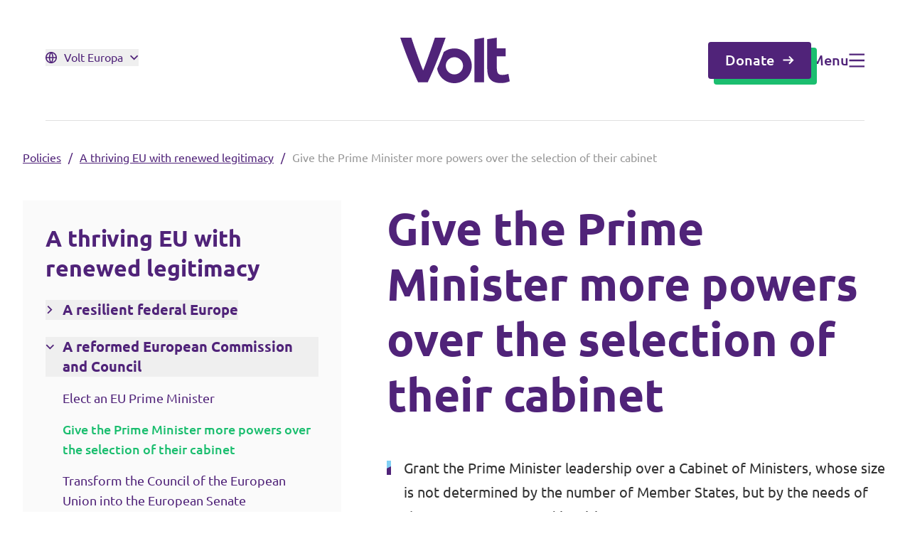

--- FILE ---
content_type: text/html; charset=utf-8
request_url: https://volteuropa.org/policies/a-thriving-eu-with-renewed-democratic-legitimacy/give-the-prime-minister-more-powers-over-the-selection-of-their-cabinet
body_size: 30994
content:
<!DOCTYPE html>
<html lang="en">

<head>
    <meta name="viewport" content="width=device-width, initial-scale=1">
    <title>Give the Prime Minister more powers over the selection of their cabinet &ndash; Volt Europa</title>
<meta property="og:type" content="website" />
<meta property="og:title" content="Give the Prime Minister more powers over the selection of their cabinet" />
<meta property="og:url" content="https://volteuropa.org/policies/a-thriving-eu-with-renewed-democratic-legitimacy/give-the-prime-minister-more-powers-over-the-selection-of-their-cabinet" />
<meta property="og:site_name" content="Volt Europa" />
<meta property="og:locale" content="en_GB" />
<meta name="twitter:card" content="summary_large_image" />
<meta name="twitter:title" content="Give the Prime Minister more powers over the selection of their cabinet" />
<link href="https://volteuropa.org" rel="home" />
<link href="https://volteuropa.org/policies/a-thriving-eu-with-renewed-democratic-legitimacy/give-the-prime-minister-more-powers-over-the-selection-of-their-cabinet" rel="canonical" />
<link type="text/plain" rel="author" href="https://volteuropa.org/humans.txt" />
    <link rel="preload" href="https://volteuropa.org/build/assets/Ubuntu-Regular-By8__2gw.woff2" as="font" type="font/woff2"
        crossorigin>
    <link rel="preload" href="https://volteuropa.org/build/assets/Ubuntu-Bold-D2z1ZIWH.woff2" as="font" type="font/woff2"
        crossorigin>
    <link rel="preload" href="https://volteuropa.org/build/assets/Ubuntu-Italic-BRD4cV_e.woff2" as="font" type="font/woff2"
        crossorigin>
    <link rel="preload" href="https://volteuropa.org/build/assets/Ubuntu-Light-CpnIlgu9.woff2" as="font" type="font/woff2"
        crossorigin>
    <link rel="preload" href="https://volteuropa.org/build/assets/Ubuntu-LightItalic-Bewp7aar.woff2" as="font"
        type="font/woff2" crossorigin>
    <link rel="preload" href="https://volteuropa.org/build/assets/Ubuntu-Medium-TQx33ShW.woff2" as="font" type="font/woff2"
        crossorigin>

    <link rel="preload" as="style" href="https://volteuropa.org/build/assets/app-DoEytnNp.css" /><link rel="stylesheet" href="https://volteuropa.org/build/assets/app-DoEytnNp.css" />
    
        <script defer data-domain="volteuropa.org" src="https://plausible.io/js/script.tagged-events.js"></script>
    
    <meta name="ahrefs-site-verification" content="b48f524a665b920b6885b61b88319a1ce687d2b9074a877ec58b5916341dacd2">
</head>

<body>
    
    <main>
        <nav class="absolute left-0 top-0 z-[1000] flex h-[88px] w-full items-center md:h-32 lg:h-[170px]"
    data-controller="nav-menu">
    <div class="w-full">
        <div class="container md:mx-16 md:w-auto md:max-w-none md:px-0">
            <div class="relative flex items-center text-neutral-50 md:justify-between lg:justify-center">
                <div
                    class="left-0 top-1/2 order-2 mr-6 flex shrink-0 md:order-1 md:mr-0 lg:absolute lg:-translate-y-1/2 lg:items-center">

                    
                    <button type="button"
                        class="group items-center -mt-2 hidden cursor-pointer lg:flex text-purple-500"
                        data-action="click->nav-menu#openSitesNav">
                        <div
                            class="mr-2.5 fill-purple-500 group-hover:fill-green-500">
                            <svg xmlns="http://www.w3.org/2000/svg" width="16" height="16" viewBox="0 0 16 16" fill="inherit"><path id="Vector" d="M8 16C3.58172 16 0 12.4182 0 8C0 3.58172 3.58172 0 8 0C12.4182 0 16 3.58172 16 8C16 12.4182 12.4182 16 8 16ZM6.16802 14.1339C5.39794 12.5007 4.92586 10.6994 4.82185 8.8H1.64951C1.9664 11.3412 3.77311 13.4198 6.16802 14.1339ZM6.42456 8.8C6.54488 10.751 7.10224 12.5838 8 14.2016C8.89776 12.5838 9.45512 10.751 9.57544 8.8H6.42456ZM14.3505 8.8H11.1782C11.0742 10.6994 10.6021 12.5007 9.832 14.1339C12.2269 13.4198 14.0336 11.3412 14.3505 8.8ZM1.64951 7.2H4.82185C4.92586 5.30062 5.39794 3.49926 6.16802 1.86605C3.77311 2.58026 1.9664 4.6588 1.64951 7.2ZM6.42456 7.2H9.57544C9.45512 5.24898 8.89776 3.4162 8 1.79839C7.10224 3.4162 6.54488 5.24898 6.42456 7.2ZM9.832 1.86605C10.6021 3.49926 11.0742 5.30062 11.1782 7.2H14.3505C14.0336 4.6588 12.2269 2.58026 9.832 1.86605Z" fill="inherit"/></svg>
                        </div>
                        
                        <span class="group-hover:text-green-500">Volt Europa</span>

                        <div
                            class="ml-2.5 fill-purple-500 group-hover:fill-green-500">
                            <svg class="w-3" xmlns="http://www.w3.org/2000/svg" width="14" height="8" viewBox="0 0 14 8" fill="inherit"><path id="Vector" d="M6.54541 5.09085L11.6363 0L13.0909 1.45453L6.54541 8L0 1.45453L1.45454 0L6.54541 5.09085Z" fill="inherit"/></svg>
                        </div>
                    </button>

                    
                    
                    
                    
                    <div class="border fill-purple-500 border-purple-500 h-fit rounded p-2 items-center flex lg:hidden cursor-pointer"
                        data-action="click->nav-menu#openSitesNav">
                        <svg class="mr-2.5" xmlns="http://www.w3.org/2000/svg" width="16" height="16" viewBox="0 0 16 16" fill="inherit"><path id="Vector" d="M8 16C3.58172 16 0 12.4182 0 8C0 3.58172 3.58172 0 8 0C12.4182 0 16 3.58172 16 8C16 12.4182 12.4182 16 8 16ZM6.16802 14.1339C5.39794 12.5007 4.92586 10.6994 4.82185 8.8H1.64951C1.9664 11.3412 3.77311 13.4198 6.16802 14.1339ZM6.42456 8.8C6.54488 10.751 7.10224 12.5838 8 14.2016C8.89776 12.5838 9.45512 10.751 9.57544 8.8H6.42456ZM14.3505 8.8H11.1782C11.0742 10.6994 10.6021 12.5007 9.832 14.1339C12.2269 13.4198 14.0336 11.3412 14.3505 8.8ZM1.64951 7.2H4.82185C4.92586 5.30062 5.39794 3.49926 6.16802 1.86605C3.77311 2.58026 1.9664 4.6588 1.64951 7.2ZM6.42456 7.2H9.57544C9.45512 5.24898 8.89776 3.4162 8 1.79839C7.10224 3.4162 6.54488 5.24898 6.42456 7.2ZM9.832 1.86605C10.6021 3.49926 11.0742 5.30062 11.1782 7.2H14.3505C14.0336 4.6588 12.2269 2.58026 9.832 1.86605Z" fill="inherit"/></svg>
                        <svg xmlns="http://www.w3.org/2000/svg" width="21" height="20" viewBox="0 0 21 20" fill="inherit"><path id="Vector" d="M15.8803 8.56459L20.0908 19.0909H18.0286L16.8793 16.2201H12.9655L11.8181 19.0909H9.75685L13.9664 8.56459H15.8803ZM7.74632 0.909088V2.82296H13.4879V4.73684L11.6049 4.73741C10.8492 7.00111 9.65905 9.04851 8.1401 10.7665C8.83187 11.3834 9.58077 11.9307 10.3755 12.3999L9.65723 14.1966C8.63025 13.6154 7.66923 12.921 6.78901 12.1291C5.08032 13.667 3.06607 14.8376 0.855327 15.5248L0.342083 13.6787C2.23293 13.0816 3.96204 12.0801 5.4405 10.7676C4.36141 9.54842 3.44846 8.16253 2.73907 6.65098L4.88205 6.65107C5.42114 7.64483 6.06191 8.56775 6.78907 9.40382C7.96479 8.05271 8.91427 6.47479 9.5736 4.73781L0.0908203 4.73684V2.82296H5.83245V0.909088H7.74632ZM14.9234 11.3255L13.7301 14.3062H16.1147L14.9234 11.3255Z" fill="inherit"/></svg>
                    </div>
                </div>

                
                <div class="relative order-1 my-1 w-full md:order-2 md:w-auto">
                    <div class="w-fit">
                        <a href="https://volteuropa.org"
                            class="fill-purple-500">
                            
                                <svg class="w-auto h-8 md:h-16 " xmlns="http://www.w3.org/2000/svg" width="230" height="96" viewBox="0 0 230 96" fill="inherit"><path d="M202.893 64.6385V39.5113H221.464V22.6822H202.893V0L182.694 3.20705V64.9137C182.694 69.5285 183.117 73.7411 183.983 77.5408C184.839 81.3406 186.349 84.5794 188.526 87.2467C190.691 89.9139 193.586 91.999 197.199 93.4914C200.812 94.9838 205.375 95.7353 210.89 95.7353C215.232 95.7353 218.887 95.3754 221.866 94.6451C224.845 93.9254 227.56 93.0575 230 92.0625L227.148 76.3131C225.246 77.0434 223.155 77.6043 220.841 78.0065C218.538 78.4088 216.298 78.6204 214.133 78.6204C209.611 78.6204 206.611 77.3503 205.122 74.8207C203.632 72.291 202.893 68.8934 202.893 64.6385Z" fill="inherit"/><path d="M57.7218 94.1053C61.4404 86.2412 65.1166 78.0489 68.7295 69.5391C72.3424 61.0293 75.7757 52.6147 79.0294 44.2849C82.2832 35.955 85.2728 27.9956 88.0194 20.4066C90.7555 12.7965 93.1747 6.00132 95.2769 0L72.765 0C71.0008 5.48269 69.0359 11.357 66.8914 17.6335C64.7363 23.9206 62.5496 30.1865 60.3206 36.4207C58.0916 42.6655 55.9259 48.635 53.8343 54.3506C51.7426 60.0661 49.8094 64.9878 48.0452 69.1157C46.1753 64.9561 44.2104 60.0238 42.1716 54.3082C40.1222 48.5927 37.9882 42.6125 35.7592 36.3784C33.5302 30.1442 31.3329 23.8783 29.1778 17.6018C27.0228 11.3147 25.0684 5.45093 23.3148 0L0 0C1.9966 5.96957 4.36294 12.7647 7.10959 20.3748C9.85623 27.985 12.8564 35.9444 16.1313 44.2637C19.4061 52.583 22.8605 60.9975 26.4946 69.4968C30.1286 77.996 33.8154 86.1988 37.5551 94.1053H57.7218Z" fill="inherit"/><path d="M176.028 0L155.83 3.20705V94.1053H176.028V0Z" fill="inherit"/><path d="M150.189 59.3359C150.189 39.0881 133.804 22.6718 113.595 22.6718C105.26 22.6718 97.5798 25.466 91.4316 30.1549C89.7202 34.7379 87.9243 39.4373 86.0334 44.2638C83.3078 51.2283 80.4661 58.2669 77.4871 65.3584C80.371 82.7484 95.4353 96 113.595 96C133.804 96 150.189 79.5837 150.189 59.3359ZM131.871 59.3359C131.871 69.3592 123.757 77.488 113.753 77.488C103.749 77.488 95.636 69.3592 95.636 59.3359C95.636 49.3125 103.749 41.1838 113.753 41.1838C123.757 41.1838 131.871 49.3125 131.871 59.3359Z" fill="inherit"/></svg>
                            
                        </a>
                    </div>
                </div>

                <div
                    class="right-0 order-3 flex h-fit shrink-0 items-center gap-12 md:top-1/2 lg:absolute lg:-translate-y-1/2">

                    
                    
                        
                        
                        
                            <a href="https://volteuropa.org/donate"
                                class="hidden  btn-primary  lg:flex">
                                Donate
                                <svg class="h-4 w-4 fill-purple-500" xmlns="http://www.w3.org/2000/svg" width="17" height="17" viewBox="0 0 17 17" fill="none"><path id="Vector (Stroke)" fill-rule="evenodd" clip-rule="evenodd" d="M14.9562 9.55237L10.3248 14.1838L8.78094 12.64L12.3207 9.1002L0.5 9.10019L0.500001 6.91691L12.3207 6.91692L8.78098 3.37715L10.3248 1.83334L16.5 8.00856L14.9562 9.55237Z" fill="inherit"/></svg>
                            </a>
                        
                    
                    
                    <div class="group flex items-center gap-3 cursor-pointer text-header-5 h-fit  text-purple-500  hover:text-green-500"
                        data-action="click->nav-menu#openNav">
                        <span class="hidden font-medium md:block">Menu</span>
                        <span
                            class="fill-purple-500  group-hover:fill-green-500 w-[22px] h-5">
                            <svg class="h-full w-full" xmlns="http://www.w3.org/2000/svg" width="23" height="20" viewBox="0 0 23 20" fill="inherit"><path id="Vector" d="M0.5 0H23V2.5H0.5V0ZM0.5 8.75H23V11.25H0.5V8.75ZM0.5 17.5H23V20H0.5V17.5Z" fill="inherit"/></svg>
                        </span>
                    </div>
                </div>
            </div>
        </div>

        
        <div
            class="natural overlay pointer-events-none fixed left-0 top-0 z-10 hidden h-screen w-screen bg-purple-500 bg-opacity-0 transition-all duration-300 lg:block">
        </div>

    </div>
    
    <div
        class="natural nav-site-menu pointer-events-none absolute right-0 top-0 z-50 h-full min-h-screen w-screen overflow-scroll overflow-y-scroll opacity-0 transition-opacity duration-300">
        <div class="flex h-fit lg:relative">
            <div
                class="h-auto min-h-screen w-full shrink-0 bg-neutral-50 px-6 pb-20 pt-7 lg:w-fit lg:p-16 xl:min-w-[480px]">
                <div class="flex h-full flex-col justify-between">
                    <div>
                        <div
                            class="mb-10 flex items-center justify-between border-b border-neutral-200 pb-7 md:pb-8 lg:items-end lg:justify-normal lg:gap-0">
                            <div class="w-fit shrink-0">
                                <svg class="h-8 w-auto fill-purple-500 lg:h-16" xmlns="http://www.w3.org/2000/svg" width="230" height="96" viewBox="0 0 230 96" fill="inherit"><path d="M202.893 64.6385V39.5113H221.464V22.6822H202.893V0L182.694 3.20705V64.9137C182.694 69.5285 183.117 73.7411 183.983 77.5408C184.839 81.3406 186.349 84.5794 188.526 87.2467C190.691 89.9139 193.586 91.999 197.199 93.4914C200.812 94.9838 205.375 95.7353 210.89 95.7353C215.232 95.7353 218.887 95.3754 221.866 94.6451C224.845 93.9254 227.56 93.0575 230 92.0625L227.148 76.3131C225.246 77.0434 223.155 77.6043 220.841 78.0065C218.538 78.4088 216.298 78.6204 214.133 78.6204C209.611 78.6204 206.611 77.3503 205.122 74.8207C203.632 72.291 202.893 68.8934 202.893 64.6385Z" fill="inherit"/><path d="M57.7218 94.1053C61.4404 86.2412 65.1166 78.0489 68.7295 69.5391C72.3424 61.0293 75.7757 52.6147 79.0294 44.2849C82.2832 35.955 85.2728 27.9956 88.0194 20.4066C90.7555 12.7965 93.1747 6.00132 95.2769 0L72.765 0C71.0008 5.48269 69.0359 11.357 66.8914 17.6335C64.7363 23.9206 62.5496 30.1865 60.3206 36.4207C58.0916 42.6655 55.9259 48.635 53.8343 54.3506C51.7426 60.0661 49.8094 64.9878 48.0452 69.1157C46.1753 64.9561 44.2104 60.0238 42.1716 54.3082C40.1222 48.5927 37.9882 42.6125 35.7592 36.3784C33.5302 30.1442 31.3329 23.8783 29.1778 17.6018C27.0228 11.3147 25.0684 5.45093 23.3148 0L0 0C1.9966 5.96957 4.36294 12.7647 7.10959 20.3748C9.85623 27.985 12.8564 35.9444 16.1313 44.2637C19.4061 52.583 22.8605 60.9975 26.4946 69.4968C30.1286 77.996 33.8154 86.1988 37.5551 94.1053H57.7218Z" fill="inherit"/><path d="M176.028 0L155.83 3.20705V94.1053H176.028V0Z" fill="inherit"/><path d="M150.189 59.3359C150.189 39.0881 133.804 22.6718 113.595 22.6718C105.26 22.6718 97.5798 25.466 91.4316 30.1549C89.7202 34.7379 87.9243 39.4373 86.0334 44.2638C83.3078 51.2283 80.4661 58.2669 77.4871 65.3584C80.371 82.7484 95.4353 96 113.595 96C133.804 96 150.189 79.5837 150.189 59.3359ZM131.871 59.3359C131.871 69.3592 123.757 77.488 113.753 77.488C103.749 77.488 95.636 69.3592 95.636 59.3359C95.636 49.3125 103.749 41.1838 113.753 41.1838C123.757 41.1838 131.871 49.3125 131.871 59.3359Z" fill="inherit"/></svg>
                            </div>
                            
                            <div data-action="click->nav-menu#closeSitesNav"
                                class="flex cursor-pointer items-center gap-3 text-body-2 text-purple-500 lg:hidden">
                                Close
                                <svg class="h-4 w-4 fill-purple-500" xmlns="http://www.w3.org/2000/svg" width="16" height="17" viewBox="0 0 16 17" fill="none"><g id="Close"><path id="Vector" d="M7.99997 6.72217L14.2222 0.5L16 2.27777L7.99997 10.2778L0 2.27777L1.77778 0.5L7.99997 6.72217Z" fill="inherit"/><path id="Vector_2" d="M7.99997 10.2778L14.2222 16.5L16 14.7222L7.99997 6.72219L0 14.7222L1.77778 16.5L7.99997 10.2778Z" fill="inherit"/></g></svg>
                            </div>
                        </div>

                        
                        
                        
                        <div>
                            
                                <div class="grid gap-4 text-header-5 text-purple-500">
                                    
                                        
                                            <span
                                                class="mb-1 mt-6 block text-body-1 font-bold text-purple-500 first-of-type:mt-0">Please also visit:</span>
                                        
                                        
                                            <a href="https://merch.volteuropa.org/" class="hover-link-underline w-fit">Volt Merchandise Shop</a>
                                        
                                    
                                </div>
                            
                        </div>
                    </div>

                    <div class="mt-10 md:mt-16">
                        
                            <div class="mb-4 text-body-1 font-bold text-purple-500 md:mb-3">
                                Volt Europa
                            </div>
                        
                        
                            <p class="max-w-sm text-body-2 text-neutral-600">Volt is active in more than 30 countries throughout Europe. Find all the national sites below.</p>
                        
                        <div class="mt-6 grid w-full gap-4">
                            
                                
                                    <a href="" target="_blank"
                                        class="group flex h-14 items-center justify-between rounded border border-purple-500 bg-purple-500 px-4 transition-all hover:border-purple-600 hover:bg-purple-600">
                                        <span
                                            class="flex items-center text-header-5 font-medium text-neutral-50 transition-all">
                                            <svg class="mr-3 h-5 w-5 fill-neutral-50 transition-all" xmlns="http://www.w3.org/2000/svg" width="20" height="20" viewBox="0 0 20 20" fill="none"><g id="Europe Small"><path id="Vector" d="M10.0002 0L10.5322 1.63702H12.2533L10.8608 2.64873L11.3928 4.28576L10.0002 3.27398L8.60765 4.28576L9.13959 2.64873L7.74707 1.63702H9.46829L10.0002 0Z" fill="inherit"/><path id="Vector_2" d="M2.92872 2.9289L4.46248 3.71029L5.67955 2.49329L5.41021 4.19326L6.94391 4.97471L5.24387 5.24399L4.97459 6.9441L4.19314 5.41039L2.49316 5.67973L3.71023 4.46267L2.92872 2.9289Z" fill="inherit"/><path id="Vector_3" d="M0 10L1.63702 9.46808V7.74686L2.64867 9.13944L4.28575 8.6075L3.27392 10L4.28575 11.3925L2.64867 10.8607L1.63702 12.2532V10.532L0 10Z" fill="inherit"/><path id="Vector_4" d="M2.92872 17.0711L3.71017 15.5374L2.49316 14.3203L4.19321 14.5897L4.97453 13.056L5.24387 14.756L6.94385 15.0253L5.41034 15.8068L5.67955 17.5067L4.46248 16.2897L2.92872 17.0711Z" fill="inherit"/><path id="Vector_5" d="M10.0002 20.0001L9.46823 18.363H7.74707L9.13965 17.3513L8.60765 15.7144L10.0002 16.7261L11.3928 15.7144L10.8608 17.3513L12.2533 18.363H10.5321L10.0002 20.0001Z" fill="inherit"/><path id="Vector_6" d="M17.0712 17.0711L15.5375 16.2897L14.3204 17.5068L14.5897 15.8067L13.0562 15.0253L14.7561 14.756L15.0254 13.056L15.8068 14.5897L17.5068 14.3203L16.2897 15.5375L17.0712 17.0711Z" fill="inherit"/><path id="Vector_7" d="M20 10L18.363 10.532V12.2532L17.3512 10.8606L15.7144 11.3925L16.7261 10L15.7144 8.6075L17.3513 9.13944L18.363 7.74686V9.46814L20 10Z" fill="inherit"/><path id="Vector_8" d="M17.0712 2.92893L16.2898 4.4627L17.5068 5.67976L15.8067 5.41036L15.0254 6.94406L14.7561 5.24402L13.0562 4.97468L14.5897 4.19329L14.3204 2.49338L15.5376 3.71038L17.0712 2.92893Z" fill="inherit"/></g></svg>
                                            Visit Volt Europe
                                        </span>
                                        <svg class="ml-3 h-4 w-4 fill-neutral-50 transition-all" xmlns="http://www.w3.org/2000/svg" width="16" height="17" viewBox="0 0 16 17" fill="none"><g id="External Link"><path id="Vector" d="M6.22222 3.16667V4.94444H1.77778V14.7222H11.5556V10.2778H13.3333V15.6111C13.3333 16.102 12.9354 16.5 12.4444 16.5H0.888889C0.397973 16.5 0 16.102 0 15.6111V4.05556C0 3.56464 0.397973 3.16667 0.888889 3.16667H6.22222ZM16 0.5V7.61111H14.2222L14.2221 3.53378L7.2952 10.4619L6.03812 9.2048L12.9644 2.27778H8.88889V0.5H16Z" fill="inherit"/></g></svg>
                                    </a>
                                
                            
                            
                                
                                    <a href="/volt-in-your-country" target="_blank"
                                        class="group flex h-14 items-center justify-between rounded border border-purple-500 bg-neutral-50 px-4 transition-all hover:border-purple-500 hover:bg-purple-100">
                                        <span
                                            class="flex items-center text-header-5 font-medium text-purple-500 transition-all">
                                            <svg class="mr-3 h-5 w-5 fill-purple-500 transition-all" xmlns="http://www.w3.org/2000/svg" width="16" height="16" viewBox="0 0 16 16" fill="inherit"><path id="Vector" d="M8 16C3.58172 16 0 12.4182 0 8C0 3.58172 3.58172 0 8 0C12.4182 0 16 3.58172 16 8C16 12.4182 12.4182 16 8 16ZM6.16802 14.1339C5.39794 12.5007 4.92586 10.6994 4.82185 8.8H1.64951C1.9664 11.3412 3.77311 13.4198 6.16802 14.1339ZM6.42456 8.8C6.54488 10.751 7.10224 12.5838 8 14.2016C8.89776 12.5838 9.45512 10.751 9.57544 8.8H6.42456ZM14.3505 8.8H11.1782C11.0742 10.6994 10.6021 12.5007 9.832 14.1339C12.2269 13.4198 14.0336 11.3412 14.3505 8.8ZM1.64951 7.2H4.82185C4.92586 5.30062 5.39794 3.49926 6.16802 1.86605C3.77311 2.58026 1.9664 4.6588 1.64951 7.2ZM6.42456 7.2H9.57544C9.45512 5.24898 8.89776 3.4162 8 1.79839C7.10224 3.4162 6.54488 5.24898 6.42456 7.2ZM9.832 1.86605C10.6021 3.49926 11.0742 5.30062 11.1782 7.2H14.3505C14.0336 4.6588 12.2269 2.58026 9.832 1.86605Z" fill="inherit"/></svg>
                                            All Volt country chapters
                                        </span>
                                        <svg class="ml-3 h-4 w-4 fill-purple-500 transition-all" xmlns="http://www.w3.org/2000/svg" width="16" height="17" viewBox="0 0 16 17" fill="none"><g id="External Link"><path id="Vector" d="M6.22222 3.16667V4.94444H1.77778V14.7222H11.5556V10.2778H13.3333V15.6111C13.3333 16.102 12.9354 16.5 12.4444 16.5H0.888889C0.397973 16.5 0 16.102 0 15.6111V4.05556C0 3.56464 0.397973 3.16667 0.888889 3.16667H6.22222ZM16 0.5V7.61111H14.2222L14.2221 3.53378L7.2952 10.4619L6.03812 9.2048L12.9644 2.27778H8.88889V0.5H16Z" fill="inherit"/></g></svg>
                                    </a>
                                
                            
                        </div>
                    </div>
                </div>
            </div>
            <div class="relative hidden h-auto min-h-screen w-full min-w-[180px] cursor-pointer lg:block"
                data-action="click->nav-menu#closeSitesNav">
                <div
                    class="absolute left-12 top-12 flex cursor-pointer items-center gap-3 text-header-5 text-neutral-50">
                    Close
                    <svg class="fill-neutral-50" xmlns="http://www.w3.org/2000/svg" width="16" height="17" viewBox="0 0 16 17" fill="none"><g id="Close"><path id="Vector" d="M7.99997 6.72217L14.2222 0.5L16 2.27777L7.99997 10.2778L0 2.27777L1.77778 0.5L7.99997 6.72217Z" fill="inherit"/><path id="Vector_2" d="M7.99997 10.2778L14.2222 16.5L16 14.7222L7.99997 6.72219L0 14.7222L1.77778 16.5L7.99997 10.2778Z" fill="inherit"/></g></svg>
                </div>
            </div>
        </div>
    </div>

    <!-- OFF CANVAS NAV -->

<div class="nav-menu natural pointer-events-none fixed left-0 top-0 z-50 h-screen w-screen translate-x-0 overflow-x-hidden overflow-y-scroll opacity-0 transition-all duration-300"
    data-nav-menu-target="offScreenNav" data-controller="search" data-search-url-value="https://volteuropa.org/search/quick">
    <div class="flex min-h-screen lg:relative">
        <div class="relative hidden h-auto min-h-screen w-full min-w-[180px] cursor-pointer lg:block"
            data-action="click->nav-menu#closeNav">
            <div class="absolute right-12 top-12 flex cursor-pointer items-center gap-3 text-header-5 text-neutral-50">
                Close
                <svg class="fill-neutral-50" xmlns="http://www.w3.org/2000/svg" width="16" height="17" viewBox="0 0 16 17" fill="none"><g id="Close"><path id="Vector" d="M7.99997 6.72217L14.2222 0.5L16 2.27777L7.99997 10.2778L0 2.27777L1.77778 0.5L7.99997 6.72217Z" fill="inherit"/><path id="Vector_2" d="M7.99997 10.2778L14.2222 16.5L16 14.7222L7.99997 6.72219L0 14.7222L1.77778 16.5L7.99997 10.2778Z" fill="inherit"/></g></svg>
            </div>
        </div>
        <div class="h-full min-h-screen w-full shrink-0 bg-neutral-50 p-6 pt-7 lg:flex lg:max-h-none lg:w-fit lg:p-14 xl:min-w-[552px]"
            data-nav-menu-target="offScreenNavMainMenu">
            <div class="mr-20 hidden w-fit shrink-0 xl:block">
                <svg class="h-16 w-auto fill-purple-500" xmlns="http://www.w3.org/2000/svg" width="230" height="96" viewBox="0 0 230 96" fill="inherit"><path d="M202.893 64.6385V39.5113H221.464V22.6822H202.893V0L182.694 3.20705V64.9137C182.694 69.5285 183.117 73.7411 183.983 77.5408C184.839 81.3406 186.349 84.5794 188.526 87.2467C190.691 89.9139 193.586 91.999 197.199 93.4914C200.812 94.9838 205.375 95.7353 210.89 95.7353C215.232 95.7353 218.887 95.3754 221.866 94.6451C224.845 93.9254 227.56 93.0575 230 92.0625L227.148 76.3131C225.246 77.0434 223.155 77.6043 220.841 78.0065C218.538 78.4088 216.298 78.6204 214.133 78.6204C209.611 78.6204 206.611 77.3503 205.122 74.8207C203.632 72.291 202.893 68.8934 202.893 64.6385Z" fill="inherit"/><path d="M57.7218 94.1053C61.4404 86.2412 65.1166 78.0489 68.7295 69.5391C72.3424 61.0293 75.7757 52.6147 79.0294 44.2849C82.2832 35.955 85.2728 27.9956 88.0194 20.4066C90.7555 12.7965 93.1747 6.00132 95.2769 0L72.765 0C71.0008 5.48269 69.0359 11.357 66.8914 17.6335C64.7363 23.9206 62.5496 30.1865 60.3206 36.4207C58.0916 42.6655 55.9259 48.635 53.8343 54.3506C51.7426 60.0661 49.8094 64.9878 48.0452 69.1157C46.1753 64.9561 44.2104 60.0238 42.1716 54.3082C40.1222 48.5927 37.9882 42.6125 35.7592 36.3784C33.5302 30.1442 31.3329 23.8783 29.1778 17.6018C27.0228 11.3147 25.0684 5.45093 23.3148 0L0 0C1.9966 5.96957 4.36294 12.7647 7.10959 20.3748C9.85623 27.985 12.8564 35.9444 16.1313 44.2637C19.4061 52.583 22.8605 60.9975 26.4946 69.4968C30.1286 77.996 33.8154 86.1988 37.5551 94.1053H57.7218Z" fill="inherit"/><path d="M176.028 0L155.83 3.20705V94.1053H176.028V0Z" fill="inherit"/><path d="M150.189 59.3359C150.189 39.0881 133.804 22.6718 113.595 22.6718C105.26 22.6718 97.5798 25.466 91.4316 30.1549C89.7202 34.7379 87.9243 39.4373 86.0334 44.2638C83.3078 51.2283 80.4661 58.2669 77.4871 65.3584C80.371 82.7484 95.4353 96 113.595 96C133.804 96 150.189 79.5837 150.189 59.3359ZM131.871 59.3359C131.871 69.3592 123.757 77.488 113.753 77.488C103.749 77.488 95.636 69.3592 95.636 59.3359C95.636 49.3125 103.749 41.1838 113.753 41.1838C123.757 41.1838 131.871 49.3125 131.871 59.3359Z" fill="inherit"/></svg>
            </div>
            <div class="mb-12 flex items-center justify-between border-b border-neutral-200 pb-7 lg:hidden">
                <div class="mr-20 w-fit shrink-0">
                    <svg class="h-8 w-auto fill-purple-500" xmlns="http://www.w3.org/2000/svg" width="230" height="96" viewBox="0 0 230 96" fill="inherit"><path d="M202.893 64.6385V39.5113H221.464V22.6822H202.893V0L182.694 3.20705V64.9137C182.694 69.5285 183.117 73.7411 183.983 77.5408C184.839 81.3406 186.349 84.5794 188.526 87.2467C190.691 89.9139 193.586 91.999 197.199 93.4914C200.812 94.9838 205.375 95.7353 210.89 95.7353C215.232 95.7353 218.887 95.3754 221.866 94.6451C224.845 93.9254 227.56 93.0575 230 92.0625L227.148 76.3131C225.246 77.0434 223.155 77.6043 220.841 78.0065C218.538 78.4088 216.298 78.6204 214.133 78.6204C209.611 78.6204 206.611 77.3503 205.122 74.8207C203.632 72.291 202.893 68.8934 202.893 64.6385Z" fill="inherit"/><path d="M57.7218 94.1053C61.4404 86.2412 65.1166 78.0489 68.7295 69.5391C72.3424 61.0293 75.7757 52.6147 79.0294 44.2849C82.2832 35.955 85.2728 27.9956 88.0194 20.4066C90.7555 12.7965 93.1747 6.00132 95.2769 0L72.765 0C71.0008 5.48269 69.0359 11.357 66.8914 17.6335C64.7363 23.9206 62.5496 30.1865 60.3206 36.4207C58.0916 42.6655 55.9259 48.635 53.8343 54.3506C51.7426 60.0661 49.8094 64.9878 48.0452 69.1157C46.1753 64.9561 44.2104 60.0238 42.1716 54.3082C40.1222 48.5927 37.9882 42.6125 35.7592 36.3784C33.5302 30.1442 31.3329 23.8783 29.1778 17.6018C27.0228 11.3147 25.0684 5.45093 23.3148 0L0 0C1.9966 5.96957 4.36294 12.7647 7.10959 20.3748C9.85623 27.985 12.8564 35.9444 16.1313 44.2637C19.4061 52.583 22.8605 60.9975 26.4946 69.4968C30.1286 77.996 33.8154 86.1988 37.5551 94.1053H57.7218Z" fill="inherit"/><path d="M176.028 0L155.83 3.20705V94.1053H176.028V0Z" fill="inherit"/><path d="M150.189 59.3359C150.189 39.0881 133.804 22.6718 113.595 22.6718C105.26 22.6718 97.5798 25.466 91.4316 30.1549C89.7202 34.7379 87.9243 39.4373 86.0334 44.2638C83.3078 51.2283 80.4661 58.2669 77.4871 65.3584C80.371 82.7484 95.4353 96 113.595 96C133.804 96 150.189 79.5837 150.189 59.3359ZM131.871 59.3359C131.871 69.3592 123.757 77.488 113.753 77.488C103.749 77.488 95.636 69.3592 95.636 59.3359C95.636 49.3125 103.749 41.1838 113.753 41.1838C123.757 41.1838 131.871 49.3125 131.871 59.3359Z" fill="inherit"/></svg>
                </div>
                <div data-action="click->nav-menu#closeNav"
                    class="flex cursor-pointer items-center gap-3 text-body-2 text-purple-500">
                    Close
                    <svg class="h-4 w-4 fill-purple-500" xmlns="http://www.w3.org/2000/svg" width="16" height="17" viewBox="0 0 16 17" fill="none"><g id="Close"><path id="Vector" d="M7.99997 6.72217L14.2222 0.5L16 2.27777L7.99997 10.2778L0 2.27777L1.77778 0.5L7.99997 6.72217Z" fill="inherit"/><path id="Vector_2" d="M7.99997 10.2778L14.2222 16.5L16 14.7222L7.99997 6.72219L0 14.7222L1.77778 16.5L7.99997 10.2778Z" fill="inherit"/></g></svg>
                </div>
            </div>
            <div class="flex flex-col justify-between">
                <div>
                    <form class="search-input" data-search-target="container" data-group-loadable
                        data-action="click->search#containerClicked search#submit" action="https://volteuropa.org/search">
                        <svg class="absolute left-0 top-1/2 h-8 w-6 -translate-y-1/2 p-2 pl-0" data-action="click->search#search" xmlns="http://www.w3.org/2000/svg" width="16" height="16" viewBox="0 0 16 16" fill="inherit"><g id="Search"><path id="Search_2" d="M12.6267 11.5129L16 14.8861L14.8861 16L11.5129 12.6267C10.3 13.5971 8.76177 14.1776 7.08881 14.1776C3.17579 14.1776 0 11.0018 0 7.08881C0 3.17579 3.17579 0 7.08881 0C11.0018 0 14.1776 3.17579 14.1776 7.08881C14.1776 8.76177 13.5971 10.3 12.6267 11.5129ZM11.0465 10.9284C12.0096 9.93584 12.6023 8.58187 12.6023 7.08881C12.6023 4.04259 10.135 1.57529 7.08881 1.57529C4.04259 1.57529 1.57529 4.04259 1.57529 7.08881C1.57529 10.135 4.04259 12.6023 7.08881 12.6023C8.58187 12.6023 9.93584 12.0096 10.9284 11.0465L11.0465 10.9284Z" fill="inherit"/></g></svg>
                        <input type="search" id="search" placeholder="Search..."
                            data-search-target="input"
                            data-action="focus->search#checkInput focus->nav-menu#openTab keyup->search#search keyup->search#checkInput"
                            name="q" data-nav-menu-target="link" data-title="6">
                        <svg class="absolute right-0 top-1/2 hidden h-7 w-5 -translate-y-1/2 p-2 pr-0" data-search-target="delete" data-action="click->search#clearInput" xmlns="http://www.w3.org/2000/svg" width="16" height="17" viewBox="0 0 16 17" fill="none"><g id="Close"><path id="Vector" d="M7.99997 6.72217L14.2222 0.5L16 2.27777L7.99997 10.2778L0 2.27777L1.77778 0.5L7.99997 6.72217Z" fill="inherit"/><path id="Vector_2" d="M7.99997 10.2778L14.2222 16.5L16 14.7222L7.99997 6.72219L0 14.7222L1.77778 16.5L7.99997 10.2778Z" fill="inherit"/></g></svg>
                    </form>
                    <div class="grid gap-6 border-b border-neutral-300 pb-10">
                        
                        <div class="link font-medium" data-action="click->nav-menu#openTab" data-nav-menu-target="link"
                            data-title="1">
                            Policies
                            <svg class="fill-purple-500" xmlns="http://www.w3.org/2000/svg" width="17" height="17" viewBox="0 0 17 17" fill="none"><path id="Vector (Stroke)" fill-rule="evenodd" clip-rule="evenodd" d="M14.9562 9.55237L10.3248 14.1838L8.78094 12.64L12.3207 9.1002L0.5 9.10019L0.500001 6.91691L12.3207 6.91692L8.78098 3.37715L10.3248 1.83334L16.5 8.00856L14.9562 9.55237Z" fill="inherit"/></svg>
                        </div>
                        
                        
                            <div class="link font-medium" data-action="click->nav-menu#openTab"
                                data-nav-menu-target="link" data-title="2">
                                About Volt
                                <svg class="fill-purple-500" xmlns="http://www.w3.org/2000/svg" width="17" height="17" viewBox="0 0 17 17" fill="none"><path id="Vector (Stroke)" fill-rule="evenodd" clip-rule="evenodd" d="M14.9562 9.55237L10.3248 14.1838L8.78094 12.64L12.3207 9.1002L0.5 9.10019L0.500001 6.91691L12.3207 6.91692L8.78098 3.37715L10.3248 1.83334L16.5 8.00856L14.9562 9.55237Z" fill="inherit"/></svg>
                            </div>
                        
                        
                            <div class="link font-medium" data-action="click->nav-menu#openTab"
                                data-nav-menu-target="link" data-title="3">
                                People
                                <svg class="fill-purple-500" xmlns="http://www.w3.org/2000/svg" width="17" height="17" viewBox="0 0 17 17" fill="none"><path id="Vector (Stroke)" fill-rule="evenodd" clip-rule="evenodd" d="M14.9562 9.55237L10.3248 14.1838L8.78094 12.64L12.3207 9.1002L0.5 9.10019L0.500001 6.91691L12.3207 6.91692L8.78098 3.37715L10.3248 1.83334L16.5 8.00856L14.9562 9.55237Z" fill="inherit"/></svg>
                            </div>
                        
                        
                            <div class="link mt-6 font-medium" data-action="click->nav-menu#openTab"
                                data-nav-menu-target="link" data-title="4">
                                News
                                <svg class="fill-purple-500" xmlns="http://www.w3.org/2000/svg" width="17" height="17" viewBox="0 0 17 17" fill="none"><path id="Vector (Stroke)" fill-rule="evenodd" clip-rule="evenodd" d="M14.9562 9.55237L10.3248 14.1838L8.78094 12.64L12.3207 9.1002L0.5 9.10019L0.500001 6.91691L12.3207 6.91692L8.78098 3.37715L10.3248 1.83334L16.5 8.00856L14.9562 9.55237Z" fill="inherit"/></svg>
                            </div>
                        
                        
                            <div class="link font-medium" data-action="click->nav-menu#openTab"
                                data-nav-menu-target="link" data-title="5">
                                Events
                                <svg class="fill-purple-500" xmlns="http://www.w3.org/2000/svg" width="17" height="17" viewBox="0 0 17 17" fill="none"><path id="Vector (Stroke)" fill-rule="evenodd" clip-rule="evenodd" d="M14.9562 9.55237L10.3248 14.1838L8.78094 12.64L12.3207 9.1002L0.5 9.10019L0.500001 6.91691L12.3207 6.91692L8.78098 3.37715L10.3248 1.83334L16.5 8.00856L14.9562 9.55237Z" fill="inherit"/></svg>
                            </div>
                        
                    </div>
                    
                        <div class="grid gap-6 border-b border-neutral-300 py-10">
                            
                                
                                
                                <a href="/news?category=press-releases"
                                    class="hover-link-underline text-header-5 font-medium text-purple-500">
                                    Press Releases
                                </a>
                            
                                
                                    
                                
                                
                                <a href="/volt-in-the-press"
                                    class="hover-link-underline text-header-5 font-medium text-purple-500">
                                    Volt in the Press
                                </a>
                            
                                
                                    
                                
                                
                                <a href="/vacancies"
                                    class="hover-link-underline text-header-5 font-medium text-purple-500">
                                    Open positions at Volt Europa
                                </a>
                            
                                
                                    
                                
                                
                                <a href="/get-involved"
                                    class="hover-link-underline text-header-5 font-medium text-purple-500">
                                    Get involved
                                </a>
                            
                                
                                    
                                
                                
                                <a href="/donate"
                                    class="hover-link-underline text-header-5 font-medium text-purple-500">
                                    Donate
                                </a>
                            
                        </div>
                    
                    
                    
                        
                        
                        
                            <a href="https://volteuropa.org/donate" class="btn-primary mt-8 lg:mt-10">
                                Donate
                                <svg class="h-4 w-4 fill-purple-500" xmlns="http://www.w3.org/2000/svg" width="17" height="17" viewBox="0 0 17 17" fill="none"><path id="Vector (Stroke)" fill-rule="evenodd" clip-rule="evenodd" d="M14.9562 9.55237L10.3248 14.1838L8.78094 12.64L12.3207 9.1002L0.5 9.10019L0.500001 6.91691L12.3207 6.91692L8.78098 3.37715L10.3248 1.83334L16.5 8.00856L14.9562 9.55237Z" fill="inherit"/></svg>
                            </a>
                        
                    
                </div>
                <div class="mt-20 lg:mt-16">
                    <div class="grid gap-4">
                        
                            
                                
                                    
                                
                                
                                <a href="/legal"
                                    class="link hover-link-underline text-body-2 font-medium text-neutral-600">
                                    Legal
                                </a>
                            
                                
                                    
                                
                                
                                <a href="/privacy-notice-volt"
                                    class="link hover-link-underline text-body-2 font-medium text-neutral-600">
                                    Privacy
                                </a>
                            
                                
                                    
                                
                                
                                <a href="/transparency"
                                    class="link hover-link-underline text-body-2 font-medium text-neutral-600">
                                    Transparency
                                </a>
                            
                        
                        <div class="mb-16 mt-12 grid max-w-[220px] grid-cols-5 gap-4">
			     
    
        <a href="https://www.linkedin.com/company/11067656/" class="inline-block group" rel="me" target="_blank">
            <svg class="w-6 h-6 transition-all fill-purple-300 group-hover:fill-neutral-50" xmlns="http://www.w3.org/2000/svg" width="20" height="20" viewBox="0 0 20 20" fill="none"><g id="Linkedin"><path id="Vector" d="M16.3352 16.339H13.6697V12.1622C13.6697 11.1662 13.6495 9.8845 12.2807 9.8845C10.891 9.8845 10.6787 10.9683 10.6787 12.0887V16.339H8.01322V7.75H10.5737V8.9207H10.6082C10.966 8.2457 11.836 7.53325 13.1357 7.53325C15.8365 7.53325 16.336 9.3108 16.336 11.6245L16.3352 16.339ZM5.00275 6.57475C4.14475 6.57475 3.4555 5.88025 3.4555 5.026C3.4555 4.1725 4.1455 3.47875 5.00275 3.47875C5.85775 3.47875 6.55075 4.1725 6.55075 5.026C6.55075 5.88025 5.857 6.57475 5.00275 6.57475ZM6.33925 16.339H3.66625V7.75H6.33925V16.339ZM17.6687 1H2.32825C1.594 1 1 1.5805 1 2.29675V17.7033C1 18.4202 1.594 19 2.32825 19H17.6665C18.4 19 19 18.4202 19 17.7033V2.29675C19 1.5805 18.4 1 17.6665 1H17.6687Z" fill="inherit"/></g></svg>
        </a>
    

    
        <a href="https://www.instagram.com/volteuropa" class="inline-block group" rel="me" target="_blank">
            <svg class="w-6 h-6 transition-all fill-purple-300 group-hover:fill-neutral-50" xmlns="http://www.w3.org/2000/svg" width="20" height="20" viewBox="0 0 20 20" fill="none"><g id="Insta"><path id="Vector" d="M11.0271 0C12.1525 0.00186 12.7228 0.00781001 13.2156 0.02248L13.4097 0.0288301C13.6339 0.0368 13.8551 0.0468002 14.1218 0.0593002C15.1859 0.10846 15.9118 0.2768 16.5493 0.5243C17.2084 0.77846 17.7651 1.1218 18.3209 1.67763C18.8759 2.23346 19.2193 2.7918 19.4743 3.4493C19.7209 4.08596 19.8893 4.81263 19.9393 5.8768C19.9512 6.14346 19.9608 6.36466 19.9687 6.58891L19.975 6.78299C19.9896 7.27574 19.9963 7.84612 19.9984 8.97152L19.9992 9.71722C19.9993 9.80832 19.9993 9.90232 19.9993 9.99932L19.9992 10.2814L19.9986 11.0271C19.9967 12.1525 19.9908 12.7228 19.9761 13.2156L19.9697 13.4097C19.9618 13.6339 19.9518 13.8551 19.9393 14.1218C19.8901 15.1859 19.7209 15.9118 19.4743 16.5493C19.2201 17.2084 18.8759 17.7651 18.3209 18.3209C17.7651 18.8759 17.2059 19.2193 16.5493 19.4743C15.9118 19.7209 15.1859 19.8893 14.1218 19.9393C13.8551 19.9512 13.6339 19.9608 13.4097 19.9687L13.2156 19.975C12.7228 19.9896 12.1525 19.9963 11.0271 19.9984L10.2814 19.9992C10.1903 19.9993 10.0963 19.9993 9.99932 19.9993L9.71722 19.9992L8.97152 19.9986C7.84612 19.9967 7.27574 19.9908 6.78299 19.9761L6.58891 19.9697C6.36466 19.9618 6.14346 19.9518 5.8768 19.9393C4.81263 19.8901 4.08763 19.7209 3.4493 19.4743C2.79096 19.2201 2.23346 18.8759 1.67763 18.3209C1.1218 17.7651 0.7793 17.2059 0.5243 16.5493C0.2768 15.9118 0.1093 15.1859 0.0593002 14.1218C0.0474202 13.8551 0.03773 13.6339 0.02988 13.4097L0.0235901 13.2156C0.00896009 12.7228 0.00229018 12.1525 0.000130177 11.0271L0 8.97152C0.00186 7.84612 0.00781001 7.27574 0.02248 6.78299L0.0288301 6.58891C0.0368 6.36466 0.0468002 6.14346 0.0593002 5.8768C0.10846 4.8118 0.2768 4.0868 0.5243 3.4493C0.77846 2.79096 1.1218 2.23346 1.67763 1.67763C2.23346 1.1218 2.7918 0.7793 3.4493 0.5243C4.0868 0.2768 4.8118 0.1093 5.8768 0.0593002C6.14346 0.0474202 6.36466 0.03773 6.58891 0.02988L6.78299 0.0235901C7.27574 0.00896009 7.84612 0.00229018 8.97152 0.000130177L11.0271 0ZM9.99932 4.9993C7.2364 4.9993 4.9993 7.23883 4.9993 9.99932C4.9993 12.7622 7.23883 14.9993 9.99932 14.9993C12.7622 14.9993 14.9993 12.7597 14.9993 9.99932C14.9993 7.2364 12.7597 4.9993 9.99932 4.9993ZM9.99932 6.9993C11.6562 6.9993 12.9993 8.34192 12.9993 9.99932C12.9993 11.6562 11.6566 12.9993 9.99932 12.9993C8.34242 12.9993 6.9993 11.6566 6.9993 9.99932C6.9993 8.34242 8.34192 6.9993 9.99932 6.9993ZM15.2493 3.4993C14.56 3.4993 13.9993 4.0592 13.9993 4.74845C13.9993 5.43769 14.5592 5.99846 15.2493 5.99846C15.9385 5.99846 16.4993 5.43856 16.4993 4.74845C16.4993 4.0592 15.9376 3.49843 15.2493 3.4993Z" fill="inherit"/></g></svg>
        </a>
    

    
        <a href="https://www.twitter.com/volteuropa" class="inline-block group" rel="me" target="_blank">
            <svg class="w-6 h-6 transition-all fill-purple-300 group-hover:fill-neutral-50" xmlns="http://www.w3.org/2000/svg" width="1200" height="1227" viewBox="0 0 1200 1227" fill="none"><path d="M714.163 519.284L1160.89 0H1055.03L667.137 450.887L357.328 0H0L468.492 681.821L0 1226.37H105.866L515.491 750.218L842.672 1226.37H1200L714.137 519.284H714.163ZM569.165 687.828L521.697 619.934L144.011 79.6944H306.615L611.412 515.685L658.88 583.579L1055.08 1150.3H892.476L569.165 687.854V687.828Z" fill="inherit"/></svg>
        </a>
    

    
        <a href="https://www.facebook.com/VoltEuropa" class="inline-block group" rel="me" target="_blank">
            <svg class="w-6 h-6 transition-all fill-purple-300 group-hover:fill-neutral-50" xmlns="http://www.w3.org/2000/svg" width="20" height="20" viewBox="0 0 20 20" fill="none"><g id="Facebook"><path id="Vector" d="M10 0C4.47715 0 0 4.47715 0 10C0 14.9913 3.65685 19.1283 8.43752 19.8785V12.8906H5.89843V10H8.43752V7.79688C8.43752 5.29063 9.93042 3.90625 12.2146 3.90625C13.3087 3.90625 14.4531 4.10156 14.4531 4.10156V6.5625H13.1921C11.9499 6.5625 11.5625 7.33334 11.5625 8.1242V10H14.3359L13.8926 12.8906H11.5625V19.8785C16.3431 19.1283 20 14.9913 20 10C20 4.47715 15.5228 0 10 0Z" fill="inherit"/></g></svg>
        </a>
    

    
        <a href="https://www.youtube.com/c/VoltEuropa" class="inline-block group" rel="me" target="_blank">
            <svg class="w-6 h-6 transition-all fill-purple-300 group-hover:fill-neutral-50" xmlns="http://www.w3.org/2000/svg" width="20" height="20" viewBox="0 0 20 20" fill="none"><g id="Youtube"><path id="Vector" d="M10.2439 2C10.778 2.00294 12.1143 2.01586 13.5341 2.07273L14.0375 2.09468C15.467 2.16236 16.8953 2.27798 17.6037 2.4755C18.5486 2.74095 19.2913 3.5155 19.5423 4.49732C19.942 6.05641 19.992 9.0994 19.9982 9.8358L19.9991 9.9884V9.9991C19.9991 9.9991 19.9991 10.0028 19.9991 10.0099L19.9982 10.1625C19.992 10.8989 19.942 13.9419 19.5423 15.501C19.2878 16.4864 18.5451 17.261 17.6037 17.5228C16.8953 17.7203 15.467 17.8359 14.0375 17.9036L13.5341 17.9255C12.1143 17.9824 10.778 17.9953 10.2439 17.9983L10.0095 17.9991H9.9991C9.9991 17.9991 9.9956 17.9991 9.9887 17.9991L9.7545 17.9983C8.6241 17.9921 3.89772 17.941 2.39451 17.5228C1.4496 17.2573 0.70692 16.4828 0.45587 15.501C0.0561999 13.9419 0.00624 10.8989 0 10.1625V9.8358C0.00624 9.0994 0.0561999 6.05641 0.45587 4.49732C0.7104 3.51186 1.45308 2.73732 2.39451 2.4755C3.89772 2.05723 8.6241 2.00622 9.7545 2H10.2439ZM7.99911 6.49914V13.4991L13.9991 9.9991L7.99911 6.49914Z" fill="inherit"/></g></svg>
        </a>
    

    
        <a href="https://www.reddit.com/r/VoltEuropa/" class="inline-block group" rel="me" target="_blank">
            <svg class="w-6 h-6 transition-all fill-purple-300 group-hover:fill-neutral-50" xmlns="http://www.w3.org/2000/svg" width="20" height="20" fill="none" viewBox="0 0 20 20"><g><path fill="inherit" d="M10 20C4.47715 20 0 15.5228 0 10C0 4.47715 4.47715 0 10 0C15.5228 0 20 4.47715 20 10C20 15.5228 15.5228 20 10 20ZM16.67 10C16.649 9.425 16.2922 8.916 15.7588 8.7C15.2255 8.4841 14.6151 8.6016 14.2 9C13.0624 8.2267 11.7252 7.7995 10.35 7.77L11 4.65L13.14 5.1C13.1925 5.58851 13.5922 5.96647 14.0829 5.99172C14.5735 6.01696 15.0099 5.68201 15.1123 5.20147C15.2147 4.72094 14.9528 4.23719 14.4945 4.06019C14.0362 3.88318 13.5171 4.06536 13.27 4.49L10.82 4C10.739 3.98224 10.6544 3.99763 10.5848 4.04272C10.5153 4.08781 10.4668 4.15886 10.45 4.24L9.71002 7.71C8.31792 7.73099 6.96227 8.1585 5.81 8.94C5.38874 8.5436 4.7732 8.4333 4.24052 8.6588C3.70784 8.8842 3.35846 9.4028 3.34969 9.9812C3.34092 10.5595 3.6744 11.0885 4.2 11.33C4.18874 11.4765 4.18874 11.6235 4.2 11.77C4.2 14.01 6.81 15.83 10.03 15.83C13.25 15.83 15.86 14.01 15.86 11.77C15.8712 11.6235 15.8712 11.4765 15.86 11.33C16.3636 11.0797 16.6787 10.5623 16.67 10ZM6.67 11C6.67 10.4477 7.11771 10 7.67 10C8.22232 10 8.67002 10.4477 8.67002 11C8.67002 11.5523 8.22232 12 7.67 12C7.40478 12 7.15043 11.8946 6.96289 11.7071C6.77535 11.5196 6.67 11.2652 6.67 11ZM12.48 13.75C11.7705 14.2847 10.8976 14.5568 10.01 14.52C9.12242 14.5568 8.24952 14.2847 7.54 13.75C7.4519 13.6427 7.45959 13.486 7.55779 13.3878C7.65598 13.2896 7.81265 13.2819 7.92 13.37C8.52122 13.811 9.25512 14.0333 10 14C10.7458 14.0406 11.4831 13.8254 12.09 13.39C12.1614 13.3203 12.2646 13.2941 12.3607 13.3211C12.4567 13.3482 12.5311 13.4244 12.5557 13.5211C12.5803 13.6178 12.5514 13.7203 12.48 13.79V13.75ZM12.3 12.04C11.7477 12.04 11.3 11.5923 11.3 11.04C11.3 10.4877 11.7477 10.04 12.3 10.04C12.8523 10.04 13.3 10.4877 13.3 11.04C13.311 11.3138 13.2091 11.5802 13.0182 11.7767C12.8272 11.9733 12.564 12.083 12.29 12.08L12.3 12.04Z"/></g></svg>
        </a>
    

    
        <a href="https://bsky.app/profile/volteuropa.org" class="inline-block group" rel="me" target="_blank">
            <svg class="w-6 h-6 transition-all fill-purple-300 group-hover:fill-neutral-50" xmlns="http://www.w3.org/2000/svg" fill="none" viewBox="228 281.42 568 500.15"><path d="M351.121 315.106C416.241 363.994 486.281 463.123 512 516.315C537.719 463.123 607.759 363.994 672.879 315.106C719.866 279.83 796 252.536 796 339.388C796 356.734 786.055 485.101 780.222 505.943C759.947 578.396 686.067 596.876 620.347 585.691C735.222 605.242 764.444 670.002 701.333 734.762C581.473 857.754 529.061 703.903 515.631 664.481C513.169 657.254 512.017 653.873 512 656.748C511.983 653.873 510.831 657.254 508.369 664.481C494.939 703.903 442.527 857.754 322.667 734.762C259.556 670.002 288.778 605.242 403.653 585.691C337.933 596.876 264.053 578.396 243.778 505.943C237.945 485.101 228 356.734 228 339.388C228 252.536 304.134 279.83 351.121 315.106Z" fill="inherit"/></svg>
        </a>
    

    
        <a href="https://discord.gg/ckWZJMn" class="inline-block group" rel="me" target="_blank">
            <svg class="w-6 h-6 transition-all fill-purple-300 group-hover:fill-neutral-50" xmlns="http://www.w3.org/2000/svg" width="20" height="20" fill="none" viewBox="0 0 20 20"><g><path fill="inherit" d="M16.9556 3.77349C15.6518 3.17717 14.2671 2.74257 12.8218 2.5C12.6399 2.81332 12.4377 3.23782 12.2962 3.57135C10.7589 3.34899 9.23276 3.34899 7.71671 3.57135C7.5752 3.23782 7.36295 2.81332 7.19112 2.5C5.73572 2.74257 4.35105 3.17717 3.05633 3.77349C0.438598 7.63439 -0.268896 11.4043 0.0848559 15.1237C1.82326 16.3871 3.50106 17.1552 5.14953 17.6607C5.55381 17.1148 5.91767 16.5286 6.231 15.9121C5.63467 15.6897 5.06867 15.4169 4.52289 15.0934C4.6644 14.9924 4.8059 14.8812 4.93729 14.77C8.23218 16.276 11.801 16.276 15.0554 14.77C15.1969 14.8812 15.3284 14.9924 15.4699 15.0934C14.9241 15.4169 14.3581 15.6897 13.7618 15.9121C14.0751 16.5286 14.4389 17.1148 14.8432 17.6607C16.4907 17.1552 18.1786 16.3871 19.9079 15.1237C20.3425 10.8182 19.2196 7.07854 16.9556 3.77349ZM6.6858 12.8294C5.6953 12.8294 4.88673 11.9299 4.88673 10.8283C4.88673 9.72657 5.67508 8.82704 6.6858 8.82704C7.68638 8.82704 8.50504 9.72657 8.48485 10.8283C8.48485 11.9299 7.68638 12.8294 6.6858 12.8294ZM13.3272 12.8294C12.3367 12.8294 11.527 11.9299 11.527 10.8283C11.527 9.72657 12.3165 8.82704 13.3272 8.82704C14.3278 8.82704 15.1465 9.72657 15.1262 10.8283C15.1262 11.9299 14.3379 12.8294 13.3272 12.8294Z"/></g></svg>
        </a>
    

                        </div>
                    </div>
                </div>
            </div>
        </div>
        <div class="shrink-0 overflow-y-scroll bg-purple-100 p-0 lg:min-h-screen lg:min-w-[513px] lg:p-16">
            <div class="lg:relative">

                
                <div class="natural pointer-events-none absolute left-0 top-0 z-20 min-h-screen w-full translate-x-full overflow-y-scroll bg-purple-100 p-5 pb-24 opacity-0 transition-all duration-500 md:overflow-y-visible md:p-10 lg:fixed lg:absolute lg:-ml-2 lg:h-auto lg:min-h-0 lg:translate-x-0 lg:bg-transparent lg:p-0"
                    data-nav-menu-target="tab" data-title="1">
                    <div class="grid gap-8 pt-24 lg:pt-0">

                        <button
                            class="fixed left-0 top-0 z-20 flex w-full items-center bg-neutral-50 px-6 py-6 text-neutral-500 lg:hidden"
                            data-action="click->nav-menu#closeTab">
                            <svg class="mr-3 rotate-180 fill-neutral-500" xmlns="http://www.w3.org/2000/svg" width="17" height="17" viewBox="0 0 17 17" fill="none"><path id="Vector (Stroke)" fill-rule="evenodd" clip-rule="evenodd" d="M14.9562 9.55237L10.3248 14.1838L8.78094 12.64L12.3207 9.1002L0.5 9.10019L0.500001 6.91691L12.3207 6.91692L8.78098 3.37715L10.3248 1.83334L16.5 8.00856L14.9562 9.55237Z" fill="inherit"/></svg>
                            Back
                        </button>
                        
                    </div>

                    <div class="md:mt-6">
                        <div class="mb-6 text-header-5 font-medium text-purple-500">Themes</div>

                        
                            <a href="/policies/a-new-economy-that-works-for-everyone"
                                class="group relative mb-8 ml-12 flex gap-2 text-lg leading-snug text-purple-500 md:ml-12 xl:text-body-2">
                                <div
                                    class="theme-icon absolute -left-12 mt-3 w-8 -translate-y-1/2 fill-purple-500 md:w-8">
                                    <svg viewBox="0 0 40 29" fill="inherit" xmlns="http://www.w3.org/2000/svg">
<g id="Volt-Economic-Renaissance-Icon" clip-path="url(#clip0_268_752)">
<g id="Ebene 2">
<g id="Ebene 1">
<path id="Vector" d="M38.1088 3.47693H33.1248C32.8765 3.47693 32.6305 3.52585 32.4011 3.62088C32.1716 3.71592 31.9632 3.85523 31.7876 4.03084C31.6119 4.20645 31.4726 4.41493 31.3776 4.64437C31.2826 4.87382 31.2336 5.11974 31.2336 5.36809V6.01325C31.141 5.99585 31.0471 5.98597 30.9529 5.9837H25.9689C25.4673 5.9863 24.9871 6.18705 24.6328 6.54222C24.2786 6.89738 24.0791 7.37816 24.0778 7.87979V10.027C23.9864 10.0137 23.8943 10.0055 23.802 10.0024H18.818C18.3164 10.0024 17.8354 10.2017 17.4807 10.5563C17.1261 10.911 16.9268 11.392 16.9268 11.8936V15.2671C16.835 15.262 16.7429 15.262 16.651 15.2671H11.667C11.1655 15.2671 10.6844 15.4664 10.3298 15.821C9.97513 16.1757 9.77588 16.6567 9.77588 17.1583V25.0381H40V5.36809C40 4.86652 39.8007 4.3855 39.4461 4.03084C39.0914 3.67618 38.6104 3.47693 38.1088 3.47693ZM16.9318 23.3834H11.3912V17.1189C11.3912 17.0457 11.4203 16.9756 11.472 16.9239C11.5237 16.8722 11.5939 16.8431 11.667 16.8431H16.651C16.7242 16.8431 16.7943 16.8722 16.846 16.9239C16.8978 16.9756 16.9268 17.0457 16.9268 17.1189L16.9318 23.3834ZM24.0827 23.3834H18.5422V11.8936C18.5422 11.8204 18.5712 11.7503 18.623 11.6986C18.6747 11.6468 18.7448 11.6178 18.818 11.6178H23.802C23.8751 11.6178 23.9453 11.6468 23.997 11.6986C24.0487 11.7503 24.0778 11.8204 24.0778 11.8936L24.0827 23.3834ZM31.2386 23.3834H25.6931V7.87979C25.6931 7.80618 25.722 7.73551 25.7736 7.68301C25.8252 7.6305 25.8953 7.60036 25.9689 7.59907H30.9529C31.027 7.60033 31.0977 7.63031 31.15 7.68269C31.2024 7.73506 31.2324 7.80573 31.2336 7.87979L31.2386 23.3834ZM38.3895 23.3834H32.849V5.36809C32.849 5.29494 32.8781 5.22479 32.9298 5.17307C32.9815 5.12135 33.0517 5.09229 33.1248 5.09229H38.1088C38.1819 5.09229 38.2521 5.12135 38.3038 5.17307C38.3555 5.22479 38.3846 5.29494 38.3846 5.36809L38.3895 23.3834Z" fill="inherit"/>
<path id="Vector_2" d="M40 26.6141H9.77588V28.2295H40V26.6141Z" fill="inherit"/>
<path id="Vector_3" d="M14.9126 6.37774L16.986 4.87565L19.0594 6.37774L18.2665 3.95469L20.3793 2.4526H17.7789L16.986 0L16.1931 2.4526H13.5928L15.7006 3.95469L14.9126 6.37774Z" fill="inherit"/>
<path id="Vector_4" d="M9.31793 8.10634L11.4258 6.60425H8.83037L8.03253 4.14673L7.23963 6.60425H4.63928L6.75206 8.10634L5.96408 10.5294L8.03746 9.03222L10.1059 10.5294L9.31793 8.10634Z" fill="inherit"/>
<path id="Vector_5" d="M4.18616 15.0604L3.39325 12.6078L2.60035 15.0653L0 15.0604L2.10786 16.5625L1.31987 18.9855L3.39325 17.4884L5.46663 18.9855L4.67865 16.5625L6.78651 15.0604H4.18616Z" fill="inherit"/>
</g>
</g>
</g>
<defs>
<clipPath id="clip0_268_752">
<rect width="40" height="28.2295" fill="white"/>
</clipPath>
</defs>
</svg>

                                </div>
                                A new economy that works for everyone
                                <svg class="ml-1 mt-1 shrink-0 fill-purple-500 opacity-0 transition-opacity group-hover:opacity-100 md:mt-1.5" xmlns="http://www.w3.org/2000/svg" width="17" height="17" viewBox="0 0 17 17" fill="none"><path id="Vector (Stroke)" fill-rule="evenodd" clip-rule="evenodd" d="M14.9562 9.55237L10.3248 14.1838L8.78094 12.64L12.3207 9.1002L0.5 9.10019L0.500001 6.91691L12.3207 6.91692L8.78098 3.37715L10.3248 1.83334L16.5 8.00856L14.9562 9.55237Z" fill="inherit"/></svg>
                            </a>
                        
                            <a href="/policies/foreign-affairs-and-defence-act"
                                class="group relative mb-8 ml-12 flex gap-2 text-lg leading-snug text-purple-500 md:ml-12 xl:text-body-2">
                                <div
                                    class="theme-icon absolute -left-12 mt-3 w-8 -translate-y-1/2 fill-purple-500 md:w-8">
                                    <svg viewBox="0 0 32 40" fill="inherit" xmlns="http://www.w3.org/2000/svg">
<g id="Volt-Citizen-Empowerment-Icon" clip-path="url(#clip0_268_730)">
<g id="Ebene 2">
<g id="Ebene 1">
<path id="Vector" d="M30.6095 18.2191C30.3277 17.9293 29.9887 17.7014 29.614 17.5498C29.2394 17.3981 28.8373 17.326 28.4333 17.3381C28.4356 17.2969 28.4356 17.2555 28.4333 17.2143C28.4461 16.4416 28.1529 15.6952 27.6178 15.1377C27.0826 14.5802 26.3487 14.2569 25.5761 14.2381C25.5349 14.2358 25.4936 14.2358 25.4523 14.2381C25.4547 14.1969 25.4547 14.1555 25.4523 14.1143C25.4677 13.3409 25.1753 12.593 24.6396 12.035C24.1039 11.4769 23.3686 11.1544 22.5952 11.1381H22.4762C22.4738 11.0985 22.4738 11.0587 22.4762 11.0191C22.4804 10.4436 22.3149 9.87971 22.0006 9.39772C21.6862 8.91574 21.2368 8.53706 20.7085 8.30897C20.1801 8.08088 19.5963 8.01349 19.0299 8.11522C18.4636 8.21695 17.9397 8.48328 17.5238 8.88097L13.1619 13.0191L9.40948 16.581C8.57146 17.3478 8.00542 18.3663 7.79671 19.4829C7.58799 20.5995 7.7479 21.7537 8.25234 22.7714L11.8047 29.8572V40H13.3666V29.4857L9.65234 22.0476C9.30083 21.3354 9.19109 20.5279 9.33975 19.7477C9.48841 18.9675 9.88736 18.2569 10.4761 17.7238L13.6142 14.7619L18.019 19.6C18.0601 19.6376 18.0919 19.6844 18.1118 19.7365C18.1316 19.7885 18.139 19.8446 18.1333 19.9C18.1274 19.9554 18.1094 20.0089 18.0806 20.0566C18.0518 20.1043 18.0129 20.1452 17.9666 20.1762C17.4594 20.5117 16.8531 20.6647 16.2474 20.6102C15.6417 20.5557 15.0725 20.2969 14.6333 19.8762L12.9666 18.2667L11.9047 19.3714L13.5714 20.981C14.025 21.4144 14.569 21.7421 15.1642 21.9405C15.7595 22.1389 16.3913 22.2031 17.0142 22.1286C16.9815 22.2853 16.964 22.4447 16.9619 22.6048C16.9466 23.3782 17.2389 24.1261 17.7746 24.6841C18.3103 25.2421 19.0456 25.5647 19.819 25.581H19.9381C19.9142 25.9737 19.9701 26.3672 20.1022 26.7378C20.2343 27.1084 20.4399 27.4485 20.7068 27.7376C20.9737 28.0268 21.2963 28.2589 21.6551 28.4202C22.014 28.5815 22.4018 28.6686 22.7952 28.6762H22.8571C23.6168 28.6795 24.3473 28.3835 24.8904 27.8524L27.7904 25.0524C27.6964 26.2784 27.1699 27.4311 26.3047 28.3048L22.4952 32.1143V40H24.0571V32.7238L27.3904 29.3905C28.0135 28.7699 28.5076 28.0322 28.8443 27.2198C29.181 26.4075 29.3537 25.5365 29.3523 24.6572V23.5L30.5428 22.381C30.8222 22.1131 31.0457 21.7925 31.2005 21.4377C31.3552 21.0829 31.4381 20.7009 31.4443 20.3139C31.4505 19.9269 31.3799 19.5425 31.2366 19.1829C31.0933 18.8233 30.8802 18.4957 30.6095 18.2191ZM18.6047 10C18.7991 9.81292 19.0445 9.68753 19.31 9.63967C19.5755 9.5918 19.8493 9.6236 20.0968 9.73104C20.3442 9.83848 20.5544 10.0168 20.7007 10.2434C20.847 10.4701 20.923 10.735 20.919 11.0048C20.9083 11.3646 20.758 11.7062 20.5 11.9572L16.6238 15.7143L14.7619 13.6667L18.6047 10ZM17.6523 16.8714L21.5666 13.0619C21.832 12.8159 22.1809 12.6797 22.5428 12.681C22.7211 12.6836 22.897 12.7216 23.0605 12.7927C23.224 12.8638 23.3717 12.9666 23.4952 13.0953C23.62 13.2243 23.7182 13.3768 23.7841 13.5438C23.85 13.7109 23.8823 13.8893 23.8792 14.0688C23.8761 14.2484 23.8376 14.4256 23.766 14.5902C23.6944 14.7549 23.5911 14.9039 23.4619 15.0286L19.4428 18.9143C19.3618 18.7377 19.2506 18.5765 19.1142 18.4381L17.6523 16.8714ZM19.8381 24C19.5683 23.9946 19.3063 23.9095 19.0849 23.7554C18.8634 23.6013 18.6926 23.3851 18.5938 23.1341C18.495 22.883 18.4727 22.6084 18.5298 22.3447C18.5868 22.0811 18.7206 21.8402 18.9142 21.6524L24.5714 16.1905C24.826 15.9421 25.168 15.8036 25.5238 15.8048C25.8838 15.8144 26.2258 15.9649 26.4761 16.2238C26.7228 16.4792 26.8596 16.8211 26.8571 17.1762C26.8547 17.3545 26.8169 17.5306 26.7458 17.6941C26.6746 17.8576 26.5716 18.0053 26.4428 18.1286L20.8142 23.6191C20.6852 23.7445 20.5324 23.8429 20.3647 23.9083C20.197 23.9737 20.018 24.0049 19.8381 24ZM29.4571 21.2381L23.8095 26.7048C23.5524 26.9494 23.212 27.0873 22.8571 27.0905C22.5889 27.0869 22.3277 27.0045 22.106 26.8535C21.8844 26.7025 21.712 26.4896 21.6105 26.2413C21.5089 25.9931 21.4827 25.7204 21.535 25.4573C21.5873 25.1943 21.7159 24.9524 21.9047 24.7619L27.5571 19.2714C27.8116 19.0234 28.1541 18.8864 28.5095 18.8905C28.7816 18.8903 29.0476 18.9714 29.2734 19.1234C29.4991 19.2753 29.6744 19.4912 29.7767 19.7434C29.879 19.9956 29.9037 20.2725 29.8476 20.5388C29.7915 20.8051 29.6572 21.0486 29.4619 21.2381H29.4571Z" fill="inherit"/>
<path id="Vector_2" d="M14.419 6.16667L16.4238 4.71905L18.4285 6.16667L17.6619 3.82381L19.7047 2.37143H17.1904L16.4238 0L15.6571 2.37143H13.1428L15.1809 3.82381L14.419 6.16667Z" fill="inherit"/>
<path id="Vector_3" d="M5.76667 10.1809L7.77143 8.73333L9.77143 10.1809L9.00953 7.83809L11.0476 6.38571H8.5381L7.76667 4.00952L7 6.38571H4.48572L6.52857 7.83809L5.76667 10.1809Z" fill="inherit"/>
<path id="Vector_4" d="M4.04762 14.5619L3.28095 12.1905L2.51429 14.5667L0 14.5619L2.0381 16.0143L1.27619 18.3572L3.28095 16.9095L5.28571 18.3572L4.52381 16.0143L6.5619 14.5619H4.04762Z" fill="inherit"/>
</g>
</g>
</g>
<defs>
<clipPath id="clip0_268_730">
<rect width="31.4333" height="40" fill="inherit"/>
</clipPath>
</defs>
</svg>

                                </div>
                                The EU on the Global Stage
                                <svg class="ml-1 mt-1 shrink-0 fill-purple-500 opacity-0 transition-opacity group-hover:opacity-100 md:mt-1.5" xmlns="http://www.w3.org/2000/svg" width="17" height="17" viewBox="0 0 17 17" fill="none"><path id="Vector (Stroke)" fill-rule="evenodd" clip-rule="evenodd" d="M14.9562 9.55237L10.3248 14.1838L8.78094 12.64L12.3207 9.1002L0.5 9.10019L0.500001 6.91691L12.3207 6.91692L8.78098 3.37715L10.3248 1.83334L16.5 8.00856L14.9562 9.55237Z" fill="inherit"/></svg>
                            </a>
                        
                            <a href="/policies/thriving-together"
                                class="group relative mb-8 ml-12 flex gap-2 text-lg leading-snug text-purple-500 md:ml-12 xl:text-body-2">
                                <div
                                    class="theme-icon absolute -left-12 mt-3 w-8 -translate-y-1/2 fill-purple-500 md:w-8">
                                    <svg viewBox="0 0 40 32" fill="inherit" xmlns="http://www.w3.org/2000/svg">
<g id="Volt-Social-Equality-Icon" clip-path="url(#clip0_268_760)">
<g id="Ebene 2">
<g id="Ebene 1">
<path id="Vector" d="M33.0883 7.54462L25.4368 8.50273C25.2388 8.1072 24.9574 7.75932 24.612 7.48312C24.2665 7.20691 23.8653 7.00896 23.4359 6.90291V2.86548H21.9742V6.90291C21.4191 7.03929 20.9134 7.32881 20.5148 7.73849C20.1161 8.14817 19.8405 8.66156 19.7193 9.2202L12.2639 10.1516L5.41003 23.6186V23.7969C5.41003 25.7411 6.18237 27.6056 7.55713 28.9804C8.9319 30.3552 10.7965 31.1275 12.7407 31.1275C14.6849 31.1275 16.5495 30.3552 17.9243 28.9804C19.299 27.6056 20.0714 25.7411 20.0714 23.7969V23.6186L13.8637 11.4261L19.7639 10.6952C19.9597 11.402 20.4035 12.0146 21.0139 12.421C21.6244 12.8274 22.3608 13.0005 23.0884 12.9085C23.816 12.8166 24.4861 12.4657 24.9763 11.9202C25.4664 11.3747 25.7438 10.6709 25.7576 9.93767L31.3904 9.23357L25.3387 21.1052V21.279C25.3387 23.2232 26.1111 25.0878 27.4858 26.4626C28.8606 27.8374 30.7252 28.6097 32.6694 28.6097C34.6136 28.6097 36.4782 27.8374 37.853 26.4626C39.2277 25.0878 40.0001 23.2232 40.0001 21.279V21.1052L33.0883 7.54462ZM12.7407 29.6436C11.3125 29.641 9.93411 29.1185 8.86305 28.1737C7.79199 27.229 7.10155 25.9266 6.92073 24.5099H18.5607C18.3798 25.9266 17.6894 27.229 16.6183 28.1737C15.5473 29.1185 14.1689 29.641 12.7407 29.6436ZM18.1462 23.0437H7.33517L12.7407 12.4377L18.1462 23.0437ZM22.7273 11.4617C22.4118 11.4617 22.1033 11.3682 21.841 11.1929C21.5786 11.0176 21.3742 10.7684 21.2534 10.4769C21.1327 10.1854 21.1011 9.8646 21.1626 9.55513C21.2242 9.24566 21.3761 8.96139 21.5992 8.73828C21.8223 8.51516 22.1066 8.36322 22.4161 8.30166C22.7256 8.2401 23.0463 8.2717 23.3378 8.39244C23.6294 8.51319 23.8785 8.71768 24.0538 8.98003C24.2291 9.24239 24.3227 9.55084 24.3227 9.86637C24.3215 10.2891 24.1531 10.6942 23.8541 10.9932C23.5552 11.2921 23.1501 11.4606 22.7273 11.4617ZM32.6917 9.94658L38.0749 20.5482H27.2639L32.6917 9.94658ZM32.6917 27.148C31.259 27.1507 29.8746 26.63 28.7988 25.6839C27.723 24.7377 27.0297 23.4312 26.8494 22.0099H38.4894C38.3095 23.4274 37.6195 24.7308 36.5484 25.6765C35.4772 26.6222 34.0983 27.1453 32.6694 27.148H32.6917Z" fill="inherit"/>
<path id="Vector_2" d="M13.4937 5.77094L15.3698 4.41176L17.246 5.77094L16.5285 3.57843L18.4403 2.21925H16.0873L15.3698 0L14.6524 2.21925H12.2994L14.2067 3.57843L13.4937 5.77094Z" fill="inherit"/>
<path id="Vector_3" d="M5.39663 9.5276L7.27274 8.17287L9.1444 9.5276L8.43139 7.33508L10.3387 5.9759H7.99021L7.26829 3.7522L6.55082 5.9759H4.19788L6.10964 7.33508L5.39663 9.5276Z" fill="inherit"/>
<path id="Vector_4" d="M6.14082 13.6275H3.78788L3.07041 11.4082L2.35294 13.6319L0 13.6275L1.90731 14.9866L1.1943 17.1791L3.07041 15.8244L4.94652 17.1791L4.23351 14.9866L6.14082 13.6275Z" fill="inherit"/>
</g>
</g>
</g>
<defs>
<clipPath id="clip0_268_760">
<rect width="40" height="31.1052" fill="white"/>
</clipPath>
</defs>
</svg>

                                </div>
                                Thriving Together
                                <svg class="ml-1 mt-1 shrink-0 fill-purple-500 opacity-0 transition-opacity group-hover:opacity-100 md:mt-1.5" xmlns="http://www.w3.org/2000/svg" width="17" height="17" viewBox="0 0 17 17" fill="none"><path id="Vector (Stroke)" fill-rule="evenodd" clip-rule="evenodd" d="M14.9562 9.55237L10.3248 14.1838L8.78094 12.64L12.3207 9.1002L0.5 9.10019L0.500001 6.91691L12.3207 6.91692L8.78098 3.37715L10.3248 1.83334L16.5 8.00856L14.9562 9.55237Z" fill="inherit"/></svg>
                            </a>
                        
                            <a href="/policies/for-chances-without-borders"
                                class="group relative mb-8 ml-12 flex gap-2 text-lg leading-snug text-purple-500 md:ml-12 xl:text-body-2">
                                <div
                                    class="theme-icon absolute -left-12 mt-3 w-8 -translate-y-1/2 fill-purple-500 md:w-8">
                                    <svg viewBox="0 0 40 29" fill="inherit" xmlns="http://www.w3.org/2000/svg">
<g id="Volt-Economic-Renaissance-Icon" clip-path="url(#clip0_268_752)">
<g id="Ebene 2">
<g id="Ebene 1">
<path id="Vector" d="M38.1088 3.47693H33.1248C32.8765 3.47693 32.6305 3.52585 32.4011 3.62088C32.1716 3.71592 31.9632 3.85523 31.7876 4.03084C31.6119 4.20645 31.4726 4.41493 31.3776 4.64437C31.2826 4.87382 31.2336 5.11974 31.2336 5.36809V6.01325C31.141 5.99585 31.0471 5.98597 30.9529 5.9837H25.9689C25.4673 5.9863 24.9871 6.18705 24.6328 6.54222C24.2786 6.89738 24.0791 7.37816 24.0778 7.87979V10.027C23.9864 10.0137 23.8943 10.0055 23.802 10.0024H18.818C18.3164 10.0024 17.8354 10.2017 17.4807 10.5563C17.1261 10.911 16.9268 11.392 16.9268 11.8936V15.2671C16.835 15.262 16.7429 15.262 16.651 15.2671H11.667C11.1655 15.2671 10.6844 15.4664 10.3298 15.821C9.97513 16.1757 9.77588 16.6567 9.77588 17.1583V25.0381H40V5.36809C40 4.86652 39.8007 4.3855 39.4461 4.03084C39.0914 3.67618 38.6104 3.47693 38.1088 3.47693ZM16.9318 23.3834H11.3912V17.1189C11.3912 17.0457 11.4203 16.9756 11.472 16.9239C11.5237 16.8722 11.5939 16.8431 11.667 16.8431H16.651C16.7242 16.8431 16.7943 16.8722 16.846 16.9239C16.8978 16.9756 16.9268 17.0457 16.9268 17.1189L16.9318 23.3834ZM24.0827 23.3834H18.5422V11.8936C18.5422 11.8204 18.5712 11.7503 18.623 11.6986C18.6747 11.6468 18.7448 11.6178 18.818 11.6178H23.802C23.8751 11.6178 23.9453 11.6468 23.997 11.6986C24.0487 11.7503 24.0778 11.8204 24.0778 11.8936L24.0827 23.3834ZM31.2386 23.3834H25.6931V7.87979C25.6931 7.80618 25.722 7.73551 25.7736 7.68301C25.8252 7.6305 25.8953 7.60036 25.9689 7.59907H30.9529C31.027 7.60033 31.0977 7.63031 31.15 7.68269C31.2024 7.73506 31.2324 7.80573 31.2336 7.87979L31.2386 23.3834ZM38.3895 23.3834H32.849V5.36809C32.849 5.29494 32.8781 5.22479 32.9298 5.17307C32.9815 5.12135 33.0517 5.09229 33.1248 5.09229H38.1088C38.1819 5.09229 38.2521 5.12135 38.3038 5.17307C38.3555 5.22479 38.3846 5.29494 38.3846 5.36809L38.3895 23.3834Z" fill="inherit"/>
<path id="Vector_2" d="M40 26.6141H9.77588V28.2295H40V26.6141Z" fill="inherit"/>
<path id="Vector_3" d="M14.9126 6.37774L16.986 4.87565L19.0594 6.37774L18.2665 3.95469L20.3793 2.4526H17.7789L16.986 0L16.1931 2.4526H13.5928L15.7006 3.95469L14.9126 6.37774Z" fill="inherit"/>
<path id="Vector_4" d="M9.31793 8.10634L11.4258 6.60425H8.83037L8.03253 4.14673L7.23963 6.60425H4.63928L6.75206 8.10634L5.96408 10.5294L8.03746 9.03222L10.1059 10.5294L9.31793 8.10634Z" fill="inherit"/>
<path id="Vector_5" d="M4.18616 15.0604L3.39325 12.6078L2.60035 15.0653L0 15.0604L2.10786 16.5625L1.31987 18.9855L3.39325 17.4884L5.46663 18.9855L4.67865 16.5625L6.78651 15.0604H4.18616Z" fill="inherit"/>
</g>
</g>
</g>
<defs>
<clipPath id="clip0_268_752">
<rect width="40" height="28.2295" fill="white"/>
</clipPath>
</defs>
</svg>

                                </div>
                                For chances without borders
                                <svg class="ml-1 mt-1 shrink-0 fill-purple-500 opacity-0 transition-opacity group-hover:opacity-100 md:mt-1.5" xmlns="http://www.w3.org/2000/svg" width="17" height="17" viewBox="0 0 17 17" fill="none"><path id="Vector (Stroke)" fill-rule="evenodd" clip-rule="evenodd" d="M14.9562 9.55237L10.3248 14.1838L8.78094 12.64L12.3207 9.1002L0.5 9.10019L0.500001 6.91691L12.3207 6.91692L8.78098 3.37715L10.3248 1.83334L16.5 8.00856L14.9562 9.55237Z" fill="inherit"/></svg>
                            </a>
                        
                            <a href="/policies/a-more-humane-and-safe-asylum-system"
                                class="group relative mb-8 ml-12 flex gap-2 text-lg leading-snug text-purple-500 md:ml-12 xl:text-body-2">
                                <div
                                    class="theme-icon absolute -left-12 mt-3 w-8 -translate-y-1/2 fill-purple-500 md:w-8">
                                    <svg  viewBox="0 0 75 66" fill="inherit" xmlns="http://www.w3.org/2000/svg">
<g id="Icon">
<path id="Vector (Stroke)" fill-rule="evenodd" clip-rule="evenodd" d="M28.6561 19.8504C30.4305 19.1124 32.3325 18.7324 34.2536 18.7324C36.1746 18.7324 38.0767 19.1124 39.8511 19.8504C41.6254 20.5885 43.2371 21.6701 44.5943 23.033L46.8732 25.3215L49.1522 23.033C51.8933 20.2804 55.6128 18.7324 59.4929 18.7324C63.373 18.7324 67.0925 20.2804 69.8336 23.033C72.5744 25.7853 74.1127 29.5165 74.1127 33.4052C74.1127 37.294 72.5744 41.0252 69.8336 43.7775L48.2904 65.4112C47.9151 65.7881 47.4051 66 46.8732 66C46.3414 66 45.8314 65.7881 45.4561 65.4112L23.9129 43.7775C22.5557 42.4146 21.4796 40.7971 20.7455 39.0175C20.0115 37.238 19.6338 35.3309 19.6338 33.4052C19.6338 31.4795 20.0115 29.5725 20.7455 27.7929C21.4796 26.0133 22.5557 24.3958 23.9129 23.033C25.2701 21.6701 26.8817 20.5885 28.6561 19.8504ZM34.2536 22.7324C32.8601 22.7324 31.4801 23.008 30.1923 23.5437C28.9045 24.0794 27.7338 24.8648 26.7472 25.8554L26.7472 25.8555C25.7607 26.8461 24.9777 28.0227 24.4433 29.3182C23.9089 30.6137 23.6338 32.0025 23.6338 33.4052C23.6338 34.808 23.9089 36.1968 24.4433 37.4923C24.9777 38.7878 25.7607 39.9643 26.7472 40.955L25.409 42.2877L26.7472 40.955L46.8732 61.1656L66.9992 40.955C68.9918 38.9541 70.1127 36.2385 70.1127 33.4052C70.1127 30.5719 68.9918 27.8563 66.9992 25.8554C65.007 23.8548 62.3067 22.7324 59.4929 22.7324C56.6791 22.7324 53.9788 23.8548 51.9866 25.8554L48.2904 29.5671C47.9151 29.944 47.4051 30.1559 46.8732 30.1559C46.3414 30.1559 45.8314 29.944 45.4561 29.5671L41.7599 25.8554L43.1771 24.4442L41.7599 25.8554C40.7734 24.8648 39.6027 24.0794 38.3148 23.5437C37.027 23.008 35.647 22.7324 34.2536 22.7324Z" fill="inherit"/>
<path id="Vector" d="M23.3725 9.99582L26.6221 7.64931L29.8717 9.99582L28.629 6.19818L31.9403 3.84395H27.8648L26.6221 0L25.3793 3.84395H21.3038L24.6075 6.19818L23.3725 9.99582Z" fill="inherit"/>
<path id="Vector_2" d="M9.34747 16.5027L12.5971 14.1561L15.839 16.5027L14.604 12.705L17.9076 10.3508H13.8398L12.5894 6.49911L11.3466 10.3508H7.27112L10.5825 12.705L9.34747 16.5027Z" fill="inherit"/>
<path id="Vector_3" d="M2.06863 29.7559L5.31824 27.4094L8.56784 29.7559L7.33284 25.9583L10.6365 23.6041H6.56096L5.31824 19.7601L4.07551 23.6118L0 23.6041L3.30364 25.9583L2.06863 29.7559Z" fill="inherit"/>
</g>
</svg>

                                </div>
                                A more humane and safe asylum system
                                <svg class="ml-1 mt-1 shrink-0 fill-purple-500 opacity-0 transition-opacity group-hover:opacity-100 md:mt-1.5" xmlns="http://www.w3.org/2000/svg" width="17" height="17" viewBox="0 0 17 17" fill="none"><path id="Vector (Stroke)" fill-rule="evenodd" clip-rule="evenodd" d="M14.9562 9.55237L10.3248 14.1838L8.78094 12.64L12.3207 9.1002L0.5 9.10019L0.500001 6.91691L12.3207 6.91692L8.78098 3.37715L10.3248 1.83334L16.5 8.00856L14.9562 9.55237Z" fill="inherit"/></svg>
                            </a>
                        
                            <a href="/policies/labour-migration"
                                class="group relative mb-8 ml-12 flex gap-2 text-lg leading-snug text-purple-500 md:ml-12 xl:text-body-2">
                                <div
                                    class="theme-icon absolute -left-12 mt-3 w-8 -translate-y-1/2 fill-purple-500 md:w-8">
                                    <svg viewBox="0 0 40 32" fill="inherit" xmlns="http://www.w3.org/2000/svg">
<g id="Volt-Social-Equality-Icon" clip-path="url(#clip0_268_760)">
<g id="Ebene 2">
<g id="Ebene 1">
<path id="Vector" d="M33.0883 7.54462L25.4368 8.50273C25.2388 8.1072 24.9574 7.75932 24.612 7.48312C24.2665 7.20691 23.8653 7.00896 23.4359 6.90291V2.86548H21.9742V6.90291C21.4191 7.03929 20.9134 7.32881 20.5148 7.73849C20.1161 8.14817 19.8405 8.66156 19.7193 9.2202L12.2639 10.1516L5.41003 23.6186V23.7969C5.41003 25.7411 6.18237 27.6056 7.55713 28.9804C8.9319 30.3552 10.7965 31.1275 12.7407 31.1275C14.6849 31.1275 16.5495 30.3552 17.9243 28.9804C19.299 27.6056 20.0714 25.7411 20.0714 23.7969V23.6186L13.8637 11.4261L19.7639 10.6952C19.9597 11.402 20.4035 12.0146 21.0139 12.421C21.6244 12.8274 22.3608 13.0005 23.0884 12.9085C23.816 12.8166 24.4861 12.4657 24.9763 11.9202C25.4664 11.3747 25.7438 10.6709 25.7576 9.93767L31.3904 9.23357L25.3387 21.1052V21.279C25.3387 23.2232 26.1111 25.0878 27.4858 26.4626C28.8606 27.8374 30.7252 28.6097 32.6694 28.6097C34.6136 28.6097 36.4782 27.8374 37.853 26.4626C39.2277 25.0878 40.0001 23.2232 40.0001 21.279V21.1052L33.0883 7.54462ZM12.7407 29.6436C11.3125 29.641 9.93411 29.1185 8.86305 28.1737C7.79199 27.229 7.10155 25.9266 6.92073 24.5099H18.5607C18.3798 25.9266 17.6894 27.229 16.6183 28.1737C15.5473 29.1185 14.1689 29.641 12.7407 29.6436ZM18.1462 23.0437H7.33517L12.7407 12.4377L18.1462 23.0437ZM22.7273 11.4617C22.4118 11.4617 22.1033 11.3682 21.841 11.1929C21.5786 11.0176 21.3742 10.7684 21.2534 10.4769C21.1327 10.1854 21.1011 9.8646 21.1626 9.55513C21.2242 9.24566 21.3761 8.96139 21.5992 8.73828C21.8223 8.51516 22.1066 8.36322 22.4161 8.30166C22.7256 8.2401 23.0463 8.2717 23.3378 8.39244C23.6294 8.51319 23.8785 8.71768 24.0538 8.98003C24.2291 9.24239 24.3227 9.55084 24.3227 9.86637C24.3215 10.2891 24.1531 10.6942 23.8541 10.9932C23.5552 11.2921 23.1501 11.4606 22.7273 11.4617ZM32.6917 9.94658L38.0749 20.5482H27.2639L32.6917 9.94658ZM32.6917 27.148C31.259 27.1507 29.8746 26.63 28.7988 25.6839C27.723 24.7377 27.0297 23.4312 26.8494 22.0099H38.4894C38.3095 23.4274 37.6195 24.7308 36.5484 25.6765C35.4772 26.6222 34.0983 27.1453 32.6694 27.148H32.6917Z" fill="inherit"/>
<path id="Vector_2" d="M13.4937 5.77094L15.3698 4.41176L17.246 5.77094L16.5285 3.57843L18.4403 2.21925H16.0873L15.3698 0L14.6524 2.21925H12.2994L14.2067 3.57843L13.4937 5.77094Z" fill="inherit"/>
<path id="Vector_3" d="M5.39663 9.5276L7.27274 8.17287L9.1444 9.5276L8.43139 7.33508L10.3387 5.9759H7.99021L7.26829 3.7522L6.55082 5.9759H4.19788L6.10964 7.33508L5.39663 9.5276Z" fill="inherit"/>
<path id="Vector_4" d="M6.14082 13.6275H3.78788L3.07041 11.4082L2.35294 13.6319L0 13.6275L1.90731 14.9866L1.1943 17.1791L3.07041 15.8244L4.94652 17.1791L4.23351 14.9866L6.14082 13.6275Z" fill="inherit"/>
</g>
</g>
</g>
<defs>
<clipPath id="clip0_268_760">
<rect width="40" height="31.1052" fill="white"/>
</clipPath>
</defs>
</svg>

                                </div>
                                A dynamic European labour market
                                <svg class="ml-1 mt-1 shrink-0 fill-purple-500 opacity-0 transition-opacity group-hover:opacity-100 md:mt-1.5" xmlns="http://www.w3.org/2000/svg" width="17" height="17" viewBox="0 0 17 17" fill="none"><path id="Vector (Stroke)" fill-rule="evenodd" clip-rule="evenodd" d="M14.9562 9.55237L10.3248 14.1838L8.78094 12.64L12.3207 9.1002L0.5 9.10019L0.500001 6.91691L12.3207 6.91692L8.78098 3.37715L10.3248 1.83334L16.5 8.00856L14.9562 9.55237Z" fill="inherit"/></svg>
                            </a>
                        
                            <a href="/policies/a-thriving-eu-with-renewed-democratic-legitimacy"
                                class="group relative mb-8 ml-12 flex gap-2 text-lg leading-snug text-purple-500 md:ml-12 xl:text-body-2">
                                <div
                                    class="theme-icon absolute -left-12 mt-3 w-8 -translate-y-1/2 fill-purple-500 md:w-8">
                                    <svg viewBox="0 0 54 64" fill="inherit" xmlns="http://www.w3.org/2000/svg">
<g id="Icon">
<g id="Group 3400">
<path id="Vector" d="M31.9006 13.6113L36.3359 10.4161L40.7713 13.6113L39.0751 8.44007L43.5947 5.23432H38.0321L36.3359 0L34.6398 5.23432H29.0771L33.5862 8.44007L31.9006 13.6113Z" fill="inherit"/>
<path id="Vector_2" d="M12.758 22.4714L17.1934 19.2762L21.6182 22.4714L19.9325 17.3002L24.4416 14.0944H18.8896L17.1828 8.84961L15.4867 14.0944H9.92407L14.4437 17.3002L12.758 22.4714Z" fill="inherit"/>
<path id="Vector_3" d="M2.82344 40.5185L7.25878 37.3233L11.6941 40.5185L10.0085 35.3473L14.5176 32.1415H8.95495L7.25878 26.9072L5.5626 32.1521L0 32.1415L4.50908 35.3473L2.82344 40.5185Z" fill="inherit"/>
<path id="&#226;&#130;&#172;" d="M32.6215 39.7163C33.3809 35.8108 34.883 32.8901 37.1281 30.9541C39.3731 28.9847 42.2454 28 45.745 28C47.1976 28 48.4027 28.1001 49.3601 28.3004C50.3176 28.4673 51.275 28.701 52.2324 29.0014L51.242 33.007C50.4496 32.7065 49.5747 32.4729 48.6173 32.306C47.6929 32.1057 46.7354 32.0056 45.745 32.0056C44.4904 32.0056 43.3844 32.1892 42.427 32.5563C41.5025 32.9235 40.6937 33.4409 40.0004 34.1085C39.3401 34.7761 38.7953 35.5939 38.3661 36.5619C37.9369 37.4965 37.6068 38.548 37.3757 39.7163H48.9144L48.2211 43.3213H36.8804C36.8474 43.7552 36.8309 44.1892 36.8309 44.6231C36.8309 45.057 36.8309 45.5077 36.8309 45.975C36.8309 46.4089 36.8309 46.8261 36.8309 47.2267C36.8309 47.6273 36.8474 48.0111 36.8804 48.3783H47.2307L46.5373 51.9833H37.2766C37.8379 54.9541 38.8448 57.0236 40.2975 58.1919C41.7832 59.3602 43.632 59.9444 45.844 59.9444C47.2307 59.9444 48.4192 59.8108 49.4096 59.5438C50.4331 59.2768 51.341 58.9597 52.1334 58.5925L53.1238 62.548C52.5626 62.8484 51.5886 63.1655 50.202 63.4993C48.8154 63.8331 47.2802 64 45.5964 64C41.7337 64 38.7458 62.9485 36.6328 60.8456C34.5199 58.7093 33.1497 55.7552 32.5225 51.9833H28.0654V48.3783H32.1263C32.0933 48.0111 32.0768 47.6273 32.0768 47.2267C32.0768 46.8261 32.0768 46.4089 32.0768 45.975C32.0768 45.5077 32.0768 45.057 32.0768 44.6231C32.0768 44.1892 32.0933 43.7552 32.1263 43.3213H28.0654V39.7163H32.6215Z" fill="inherit"/>
</g>
</g>
</svg>

                                </div>
                                A thriving EU with renewed legitimacy
                                <svg class="ml-1 mt-1 shrink-0 fill-purple-500 opacity-0 transition-opacity group-hover:opacity-100 md:mt-1.5" xmlns="http://www.w3.org/2000/svg" width="17" height="17" viewBox="0 0 17 17" fill="none"><path id="Vector (Stroke)" fill-rule="evenodd" clip-rule="evenodd" d="M14.9562 9.55237L10.3248 14.1838L8.78094 12.64L12.3207 9.1002L0.5 9.10019L0.500001 6.91691L12.3207 6.91692L8.78098 3.37715L10.3248 1.83334L16.5 8.00856L14.9562 9.55237Z" fill="inherit"/></svg>
                            </a>
                        
                            <a href="/policies/european-democracy-act"
                                class="group relative mb-8 ml-12 flex gap-2 text-lg leading-snug text-purple-500 md:ml-12 xl:text-body-2">
                                <div
                                    class="theme-icon absolute -left-12 mt-3 w-8 -translate-y-1/2 fill-purple-500 md:w-8">
                                    <svg viewBox="0 0 41 40" fill="inherit" xmlns="http://www.w3.org/2000/svg">
<g id="Volt-EU-Reform-Icon" clip-path="url(#clip0_268_744)">
<g id="Ebene 2">
<g id="Ebene 1">
<path id="Vector" d="M21.6965 27.0652C20.8769 27.0658 20.0652 26.905 19.3077 26.5919C18.5503 26.2788 17.8619 25.8196 17.2819 25.2404C16.702 24.6613 16.2417 23.9736 15.9275 23.2167C15.6133 22.4597 15.4513 21.6482 15.4507 20.8286H13.9365C13.9365 22.3612 14.3909 23.8593 15.2421 25.1337C16.0934 26.4081 17.3033 27.4015 18.719 27.9885C20.1348 28.5754 21.6927 28.7294 23.1959 28.4311C24.6992 28.1328 26.0802 27.3955 27.1646 26.3124C28.2489 25.2294 28.9878 23.8492 29.2879 22.3463C29.588 20.8435 29.4358 19.2853 28.8506 17.8689C28.2654 16.4525 27.2734 15.2414 26 14.3886C24.7266 13.5358 23.229 13.0797 21.6965 13.0779V14.592C22.5351 14.5597 23.3715 14.697 24.1558 14.9957C24.94 15.2943 25.656 15.7482 26.2607 16.33C26.8654 16.9119 27.3464 17.6098 27.675 18.382C28.0036 19.1542 28.173 19.9848 28.173 20.824C28.173 21.6632 28.0036 22.4937 27.675 23.2659C27.3464 24.0381 26.8654 24.7361 26.2607 25.3179C25.656 25.8998 24.94 26.3537 24.1558 26.6523C23.3715 26.9509 22.5351 27.0882 21.6965 27.056V27.0652Z" fill="inherit"/>
<path id="Vector_2" d="M40.8587 25.1956V16.4662L35.3191 15.9677C35.1576 15.5107 34.9727 15.0623 34.7652 14.6243L38.3151 10.3635L32.157 4.19156L27.8915 7.75071C27.4576 7.54759 27.0098 7.36294 26.5482 7.19675L26.0543 1.65723H21.6965V3.17598H24.6786L25.1402 8.32774L25.6019 8.48008C26.3045 8.70205 26.9871 8.9831 27.6423 9.32024L28.1039 9.55567L32.0693 6.24118L36.2839 10.4558L32.9694 14.4212L33.2003 14.8828C33.54 15.5374 33.8227 16.2201 34.045 16.9232L34.1928 17.3849L39.3491 17.8465V23.8107L34.1928 24.2723L34.045 24.734C33.8204 25.437 33.5362 26.1196 33.1956 26.7744L32.9648 27.236L36.2793 31.2014L32.0646 35.416L28.0993 32.1015L27.6376 32.3324C26.9835 32.6718 26.3007 32.9529 25.5973 33.1725L25.1356 33.3249L24.674 38.4812H18.7098L18.2481 33.3249L17.7865 33.1725C17.0835 32.9517 16.4008 32.6706 15.7461 32.3324L15.2845 32.1015L11.3191 35.416L7.09985 31.206L10.4143 27.236L10.1835 26.7744C9.84374 26.1198 9.5611 25.4371 9.33874 24.734L9.1864 24.2723L4.03464 23.8107V20.8286H2.52051V25.1956L8.06003 25.6895C8.22038 26.1463 8.40373 26.5946 8.60937 27.0329L5.05022 31.2983L11.2222 37.4703L15.483 33.9065C15.921 34.114 16.3694 34.2989 16.8263 34.4605L17.3249 40H26.0543L26.5482 34.4605C27.0058 34.3006 27.4542 34.1156 27.8915 33.9065L32.157 37.4703L38.3151 31.2983L34.7513 27.0329C34.9604 26.5956 35.1454 26.1471 35.3053 25.6895L40.8587 25.1956Z" fill="inherit"/>
<path id="Vector_3" d="M13.9781 5.97807L15.9216 4.57011L17.865 5.97807L17.1218 3.70687L19.1022 2.2989H16.6648L15.9216 0L15.1784 2.2989H12.741L14.7167 3.70687L13.9781 5.97807Z" fill="inherit"/>
<path id="Vector_4" d="M5.59029 9.86953L7.53374 8.46618L9.47257 9.86953L8.73397 7.59832L10.7097 6.19036H8.27696L7.52912 3.88684L6.7859 6.19036H4.34851L6.32889 7.59832L5.59029 9.86953Z" fill="inherit"/>
<path id="Vector_5" d="M3.18061 16.3924L5.12406 17.7957L4.38546 15.5245L6.36122 14.1165H3.92383L3.18061 11.8176L2.43739 14.1211L0 14.1165L1.97576 15.5245L1.23716 17.7957L3.18061 16.3924Z" fill="inherit"/>
</g>
</g>
</g>
<defs>
<clipPath id="clip0_268_744">
<rect width="40.8586" height="40" fill="white"/>
</clipPath>
</defs>
</svg>

                                </div>
                                Empowering European Democracy
                                <svg class="ml-1 mt-1 shrink-0 fill-purple-500 opacity-0 transition-opacity group-hover:opacity-100 md:mt-1.5" xmlns="http://www.w3.org/2000/svg" width="17" height="17" viewBox="0 0 17 17" fill="none"><path id="Vector (Stroke)" fill-rule="evenodd" clip-rule="evenodd" d="M14.9562 9.55237L10.3248 14.1838L8.78094 12.64L12.3207 9.1002L0.5 9.10019L0.500001 6.91691L12.3207 6.91692L8.78098 3.37715L10.3248 1.83334L16.5 8.00856L14.9562 9.55237Z" fill="inherit"/></svg>
                            </a>
                        
                            <a href="/policies/an-ambitious-climate-agenda-for-europe"
                                class="group relative mb-8 ml-12 flex gap-2 text-lg leading-snug text-purple-500 md:ml-12 xl:text-body-2">
                                <div
                                    class="theme-icon absolute -left-12 mt-3 w-8 -translate-y-1/2 fill-purple-500 md:w-8">
                                    <svg viewBox="0 0 40 39" fill="inherit" xmlns="http://www.w3.org/2000/svg">
<g id="Volt-Global-Balance-Icon" clip-path="url(#clip0_268_737)">
<g id="Ebene 2">
<g id="Ebene 1">
<path id="Vector" d="M39.1558 2.68689C30.673 2.68689 24.98 8.385 24.98 16.8678V18.7775C22.8645 15.0302 18.901 12.7654 13.8206 12.7654H12.9764V13.6096C12.9764 21.0011 17.7686 26.0455 24.98 26.4161V33.1746C24.9871 34.0111 24.7028 34.824 24.176 35.4739C23.6491 36.1237 22.9126 36.57 22.0927 36.7361C21.2729 36.9023 20.4207 36.778 19.6824 36.3846C18.9442 35.9911 18.3658 35.3531 18.0466 34.5798L17.5318 33.4217C17.1214 32.45 16.4372 31.6187 15.5625 31.0292C14.6878 30.4397 13.6605 30.1174 12.6058 30.1016V29.0722C12.6058 28.2121 12.2642 27.3873 11.656 26.7791C11.0479 26.171 10.2231 25.8293 9.36301 25.8293H4.32376V28.1714H1.29712V29.8546H4.32376V32.0061H1.29712V33.6945H4.32376V36.0314H9.38874C10.2484 36.03 11.0724 35.6879 11.6803 35.0801C12.2881 34.4722 12.6302 33.6482 12.6316 32.7885V31.7591C13.3541 31.7744 14.0568 31.9982 14.6549 32.4037C15.2531 32.8092 15.7213 33.379 16.0031 34.0445L16.4715 35.2335C16.9468 36.3596 17.797 37.2866 18.8778 37.8574C19.9586 38.4281 21.2035 38.6075 22.4015 38.3651C23.5995 38.1228 24.6768 37.4735 25.4507 36.5275C26.2247 35.5814 26.6476 34.3969 26.6478 33.1746V17.6914C34.657 17.3208 39.9794 11.7256 39.9794 3.53105V2.68689H39.1558ZM14.6905 14.4795C20.5945 14.8346 24.594 18.8341 24.9543 24.7381C19.0452 24.3829 15.0508 20.3835 14.6905 14.4795ZM10.9432 32.7937C10.9432 33.2032 10.7805 33.596 10.491 33.8856C10.2014 34.1752 9.80858 34.3379 9.39904 34.3379H6.01208V27.5125H9.38874C9.79829 27.5125 10.1911 27.6752 10.4807 27.9648C10.7703 28.2544 10.9329 28.6472 10.9329 29.0567L10.9432 32.7937ZM26.689 15.9979C27.0493 9.30637 31.5841 4.76127 38.2859 4.40095C37.9308 11.1028 33.3959 15.6376 26.689 15.9979Z" fill="inherit"/>
<path id="Vector_2" d="M15.5862 6.66581L17.7532 5.10102L19.9202 6.66581L19.0915 4.13332L21.2997 2.56338H18.5819L17.7532 0L16.9245 2.56338H14.2067L16.4097 4.13332L15.5862 6.66581Z" fill="inherit"/>
<path id="Vector_3" d="M6.23339 11.005L8.40042 9.44021L10.5623 11.005L9.73873 8.47251L11.9418 6.90257H9.22914L8.39527 4.33405L7.56655 6.90257H4.84875L7.05696 8.47251L6.23339 11.005Z" fill="inherit"/>
<path id="Vector_4" d="M1.37949 19.843L3.54652 18.2782L5.71355 19.843L4.88998 17.3105L7.09304 15.7406H4.37524L3.54652 13.1772L2.7178 15.7457L0 15.7406L2.20306 17.3105L1.37949 19.843Z" fill="inherit"/>
</g>
</g>
</g>
<defs>
<clipPath id="clip0_268_737">
<rect width="40" height="38.4712" fill="white"/>
</clipPath>
</defs>
</svg>

                                </div>
                                An ambitious climate agenda for Europe
                                <svg class="ml-1 mt-1 shrink-0 fill-purple-500 opacity-0 transition-opacity group-hover:opacity-100 md:mt-1.5" xmlns="http://www.w3.org/2000/svg" width="17" height="17" viewBox="0 0 17 17" fill="none"><path id="Vector (Stroke)" fill-rule="evenodd" clip-rule="evenodd" d="M14.9562 9.55237L10.3248 14.1838L8.78094 12.64L12.3207 9.1002L0.5 9.10019L0.500001 6.91691L12.3207 6.91692L8.78098 3.37715L10.3248 1.83334L16.5 8.00856L14.9562 9.55237Z" fill="inherit"/></svg>
                            </a>
                        
                            <a href="/policies/healthy-european-ecosystems"
                                class="group relative mb-8 ml-12 flex gap-2 text-lg leading-snug text-purple-500 md:ml-12 xl:text-body-2">
                                <div
                                    class="theme-icon absolute -left-12 mt-3 w-8 -translate-y-1/2 fill-purple-500 md:w-8">
                                    <svg viewBox="0 0 40 36" fill="inherit" xmlns="http://www.w3.org/2000/svg">
<g id="Volt-Smart-State-Icon" clip-path="url(#clip0_268_722)">
<g id="Ebene 2">
<g id="Ebene 1">
<path id="Vector" d="M29.8362 25.1896H26.833C26.7033 25.1896 26.5789 25.1381 26.4871 25.0463C26.3954 24.9546 26.3439 24.8302 26.3439 24.7005V19.7897H28.7454L25.5417 15.9648L22.338 19.7897H24.7396V24.72C24.7396 25.2701 24.9581 25.7976 25.347 26.1865C25.7359 26.5754 26.2634 26.7939 26.8134 26.7939H29.8362C29.9659 26.7939 30.0903 26.8454 30.182 26.9372C30.2738 27.0289 30.3253 27.1533 30.3253 27.283V31.3036H31.9296V27.2635C31.929 26.9896 31.8742 26.7186 31.7686 26.466C31.6629 26.2134 31.5084 25.9842 31.3138 25.7915C31.1193 25.5988 30.8886 25.4464 30.6351 25.3431C30.3815 25.2398 30.11 25.1877 29.8362 25.1896Z" fill="inherit"/>
<path id="Vector_2" d="M36.5224 15.4903C35.6613 15.0683 34.7068 14.873 33.7491 14.923C33.771 14.4823 33.7563 14.0406 33.7051 13.6023C33.5188 12.0413 32.8512 10.5769 31.7949 9.41244C30.7386 8.24799 29.3461 7.44122 27.8105 7.1041C26.2749 6.76698 24.6725 6.91623 23.2255 7.53113C21.7786 8.14603 20.559 9.19609 19.7359 10.5356C18.8818 10.2412 17.9716 10.1458 17.075 10.2567C16.1784 10.3675 15.3189 10.6817 14.5621 11.1752C13.8054 11.6687 13.1713 12.3285 12.7083 13.1043C12.2453 13.8801 11.9656 14.7514 11.8905 15.6517C10.937 16.1817 10.1482 16.9644 9.61058 17.9135C9.07299 18.8627 8.8075 19.9418 8.84328 21.032C8.92511 22.5955 9.60694 24.0672 10.7468 25.1405C11.8866 26.2138 13.3965 26.806 14.9621 26.7938H21.8734C22.0031 26.7938 22.1275 26.8454 22.2192 26.9371C22.3109 27.0288 22.3625 27.1532 22.3625 27.283V31.3035H19.9267L23.1304 35.1284L26.3341 31.3035H23.9668V27.2634C23.9668 26.7134 23.7483 26.1859 23.3594 25.7969C22.9704 25.408 22.4429 25.1895 21.8929 25.1895H14.9621C13.8129 25.2041 12.7024 24.7749 11.8615 23.9915C11.0206 23.208 10.5142 22.1305 10.4476 20.9831C10.4222 20.1263 10.6517 19.2812 11.1071 18.555C11.5625 17.8288 12.2233 17.2541 13.0057 16.9039L13.5241 16.6593L13.4752 16.1409C13.4793 15.4045 13.6712 14.6814 14.0328 14.0399C14.3943 13.3983 14.9135 12.8597 15.5413 12.4748C16.1691 12.0899 16.8847 11.8715 17.6204 11.8403C18.3561 11.8091 19.0876 11.9661 19.7457 12.2964L20.4696 12.6583L20.8267 11.9296C21.3876 10.7675 22.3101 9.81864 23.4558 9.22512C24.6015 8.63161 25.9088 8.42547 27.1815 8.6376C28.4543 8.84973 29.624 9.4687 30.5153 10.4017C31.4067 11.3347 31.9715 12.5315 32.1253 13.8127C32.2024 14.4535 32.1759 15.1025 32.047 15.7349L31.7927 16.9528L33.0252 16.63C33.9637 16.385 34.9591 16.4875 35.8279 16.9186C36.5726 17.2632 37.207 17.8078 37.6604 18.4918C38.1138 19.1758 38.3684 19.9722 38.3957 20.7924C38.4035 21.3668 38.2972 21.9372 38.083 22.4703C37.8689 23.0034 37.551 23.4887 37.148 23.8981C36.7449 24.3075 36.2646 24.6329 35.7349 24.8555C35.2053 25.078 34.6367 25.1932 34.0622 25.1944H32.8687C33.1961 25.6736 33.4055 26.2233 33.4801 26.7987H34.0622C34.8473 26.7988 35.6247 26.6431 36.3493 26.3407C37.0739 26.0384 37.7313 25.5953 38.2835 25.0371C38.8357 24.479 39.2718 23.8169 39.5664 23.0891C39.8611 22.3613 40.0085 21.5824 40 20.7973C39.9691 19.6773 39.6275 18.588 39.0134 17.6509C38.3993 16.7138 37.5369 15.9658 36.5224 15.4903Z" fill="inherit"/>
<path id="Vector_3" d="M14.8105 6.33407L16.8697 4.84226L18.9288 6.33407L18.1414 3.92761L20.2397 2.4358H17.6571L16.8697 0L16.0822 2.4358H13.4996L15.5931 3.92761L14.8105 6.33407Z" fill="inherit"/>
<path id="Vector_4" d="M9.25416 8.05085L11.3476 6.55904H8.76993L7.97756 4.11835L7.19008 6.55904H4.60754L6.70586 8.05085L5.92327 10.4573L7.98245 8.97039L10.0367 10.4573L9.25416 8.05085Z" fill="inherit"/>
<path id="Vector_5" d="M4.1575 14.9572L3.37002 12.5214L2.58254 14.9621L0 14.9572L2.09342 16.449L1.31083 18.8555L3.37002 17.3686L5.4292 18.8555L4.64661 16.449L6.74003 14.9572H4.1575Z" fill="inherit"/>
</g>
</g>
</g>
<defs>
<clipPath id="clip0_268_722">
<rect width="40" height="35.1431" fill="white"/>
</clipPath>
</defs>
</svg>

                                </div>
                                Healthy European Ecosystems
                                <svg class="ml-1 mt-1 shrink-0 fill-purple-500 opacity-0 transition-opacity group-hover:opacity-100 md:mt-1.5" xmlns="http://www.w3.org/2000/svg" width="17" height="17" viewBox="0 0 17 17" fill="none"><path id="Vector (Stroke)" fill-rule="evenodd" clip-rule="evenodd" d="M14.9562 9.55237L10.3248 14.1838L8.78094 12.64L12.3207 9.1002L0.5 9.10019L0.500001 6.91691L12.3207 6.91692L8.78098 3.37715L10.3248 1.83334L16.5 8.00856L14.9562 9.55237Z" fill="inherit"/></svg>
                            </a>
                        
                    </div>

                    <a href="https://volteuropa.org/policies"
                        class="link-underline mt-12 text-body-2 font-medium text-purple-500">
                        View all policies
                        <svg class="fill-purple-500" xmlns="http://www.w3.org/2000/svg" width="17" height="17" viewBox="0 0 17 17" fill="none"><path id="Vector (Stroke)" fill-rule="evenodd" clip-rule="evenodd" d="M14.9562 9.55237L10.3248 14.1838L8.78094 12.64L12.3207 9.1002L0.5 9.10019L0.500001 6.91691L12.3207 6.91692L8.78098 3.37715L10.3248 1.83334L16.5 8.00856L14.9562 9.55237Z" fill="inherit"/></svg>
                    </a>
                </div>

                
                
                    <div class="natural pointer-events-none absolute left-0 top-0 z-20 min-h-screen w-full translate-x-full bg-purple-100 p-5 pb-24 opacity-0 transition-all duration-500 md:p-10 lg:fixed lg:absolute lg:-ml-2 lg:h-auto lg:min-h-0 lg:translate-x-0 lg:bg-transparent lg:p-0"
                        data-nav-menu-target="tab" data-title="2">
                        <div class="grid gap-8 pt-24 lg:pt-0">
                            <button
                                class="fixed left-0 top-0 z-20 flex w-full items-center bg-neutral-50 px-6 py-6 text-neutral-500 lg:hidden"
                                data-action="click->nav-menu#closeTab">
                                <svg class="mr-3 rotate-180 fill-neutral-500" xmlns="http://www.w3.org/2000/svg" width="17" height="17" viewBox="0 0 17 17" fill="none"><path id="Vector (Stroke)" fill-rule="evenodd" clip-rule="evenodd" d="M14.9562 9.55237L10.3248 14.1838L8.78094 12.64L12.3207 9.1002L0.5 9.10019L0.500001 6.91691L12.3207 6.91692L8.78098 3.37715L10.3248 1.83334L16.5 8.00856L14.9562 9.55237Z" fill="inherit"/></svg>
                                Back
                            </button>
                            
                                
                                    
                                
                                
                                <a href="/about" class="link-underline">
                                    About us
                                    <svg class="fill-purple-500" xmlns="http://www.w3.org/2000/svg" width="17" height="17" viewBox="0 0 17 17" fill="none"><path id="Vector (Stroke)" fill-rule="evenodd" clip-rule="evenodd" d="M14.9562 9.55237L10.3248 14.1838L8.78094 12.64L12.3207 9.1002L0.5 9.10019L0.500001 6.91691L12.3207 6.91692L8.78098 3.37715L10.3248 1.83334L16.5 8.00856L14.9562 9.55237Z" fill="inherit"/></svg>
                                </a>
                            
                                
                                    
                                
                                
                                <a href="/shine-2029-our-plan-for-the-next-5-years" class="link-underline">
                                    Shine 29 - Our plan
                                    <svg class="fill-purple-500" xmlns="http://www.w3.org/2000/svg" width="17" height="17" viewBox="0 0 17 17" fill="none"><path id="Vector (Stroke)" fill-rule="evenodd" clip-rule="evenodd" d="M14.9562 9.55237L10.3248 14.1838L8.78094 12.64L12.3207 9.1002L0.5 9.10019L0.500001 6.91691L12.3207 6.91692L8.78098 3.37715L10.3248 1.83334L16.5 8.00856L14.9562 9.55237Z" fill="inherit"/></svg>
                                </a>
                            
                                
                                    
                                
                                
                                <a href="/we-are-europe" class="link-underline">
                                    Our Pledge
                                    <svg class="fill-purple-500" xmlns="http://www.w3.org/2000/svg" width="17" height="17" viewBox="0 0 17 17" fill="none"><path id="Vector (Stroke)" fill-rule="evenodd" clip-rule="evenodd" d="M14.9562 9.55237L10.3248 14.1838L8.78094 12.64L12.3207 9.1002L0.5 9.10019L0.500001 6.91691L12.3207 6.91692L8.78098 3.37715L10.3248 1.83334L16.5 8.00856L14.9562 9.55237Z" fill="inherit"/></svg>
                                </a>
                            
                                
                                    
                                
                                
                                <a href="/integrity-at-volt-europa" class="link-underline">
                                    Integrity at Volt
                                    <svg class="fill-purple-500" xmlns="http://www.w3.org/2000/svg" width="17" height="17" viewBox="0 0 17 17" fill="none"><path id="Vector (Stroke)" fill-rule="evenodd" clip-rule="evenodd" d="M14.9562 9.55237L10.3248 14.1838L8.78094 12.64L12.3207 9.1002L0.5 9.10019L0.500001 6.91691L12.3207 6.91692L8.78098 3.37715L10.3248 1.83334L16.5 8.00856L14.9562 9.55237Z" fill="inherit"/></svg>
                                </a>
                            
                                
                                    
                                
                                
                                <a href="/volt-academy" class="link-underline">
                                    Volt Academy
                                    <svg class="fill-purple-500" xmlns="http://www.w3.org/2000/svg" width="17" height="17" viewBox="0 0 17 17" fill="none"><path id="Vector (Stroke)" fill-rule="evenodd" clip-rule="evenodd" d="M14.9562 9.55237L10.3248 14.1838L8.78094 12.64L12.3207 9.1002L0.5 9.10019L0.500001 6.91691L12.3207 6.91692L8.78098 3.37715L10.3248 1.83334L16.5 8.00856L14.9562 9.55237Z" fill="inherit"/></svg>
                                </a>
                            
                                
                                    
                                
                                
                                <a href="/voltsense" class="link-underline">
                                    Volt Sense - European Citizen Sensor Network
                                    <svg class="fill-purple-500" xmlns="http://www.w3.org/2000/svg" width="17" height="17" viewBox="0 0 17 17" fill="none"><path id="Vector (Stroke)" fill-rule="evenodd" clip-rule="evenodd" d="M14.9562 9.55237L10.3248 14.1838L8.78094 12.64L12.3207 9.1002L0.5 9.10019L0.500001 6.91691L12.3207 6.91692L8.78098 3.37715L10.3248 1.83334L16.5 8.00856L14.9562 9.55237Z" fill="inherit"/></svg>
                                </a>
                            
                                
                                    
                                
                                
                                <a href="/european-communities" class="link-underline">
                                    European Communities
                                    <svg class="fill-purple-500" xmlns="http://www.w3.org/2000/svg" width="17" height="17" viewBox="0 0 17 17" fill="none"><path id="Vector (Stroke)" fill-rule="evenodd" clip-rule="evenodd" d="M14.9562 9.55237L10.3248 14.1838L8.78094 12.64L12.3207 9.1002L0.5 9.10019L0.500001 6.91691L12.3207 6.91692L8.78098 3.37715L10.3248 1.83334L16.5 8.00856L14.9562 9.55237Z" fill="inherit"/></svg>
                                </a>
                            
                        </div>
                    </div>
                
                
                
                    <div class="natural pointer-events-none absolute left-0 top-0 z-20 min-h-screen w-full translate-x-full bg-purple-100 p-5 pb-24 opacity-0 transition-all duration-500 md:p-10 lg:fixed lg:absolute lg:h-auto lg:min-h-0 lg:translate-x-0 lg:bg-transparent lg:p-0"
                        data-nav-menu-target="tab" data-title="3">
                        <div class="grid gap-8 pt-24 lg:pt-0">
                            <button
                                class="fixed left-0 top-0 z-20 flex w-full items-center bg-neutral-50 px-6 py-6 text-neutral-500 lg:hidden"
                                data-action="click->nav-menu#closeTab">
                                <svg class="mr-3 rotate-180 fill-neutral-500" xmlns="http://www.w3.org/2000/svg" width="17" height="17" viewBox="0 0 17 17" fill="none"><path id="Vector (Stroke)" fill-rule="evenodd" clip-rule="evenodd" d="M14.9562 9.55237L10.3248 14.1838L8.78094 12.64L12.3207 9.1002L0.5 9.10019L0.500001 6.91691L12.3207 6.91692L8.78098 3.37715L10.3248 1.83334L16.5 8.00856L14.9562 9.55237Z" fill="inherit"/></svg>
                                Back
                            </button>
                            
                                <a class="flex items-center mt-2 ml-2 group md:m-0"
    href="/people/peoplegroup-eur-board">
    
        <div
            class="relative image-bg--green image-bg--rotate shrink-0 h-14 w-[70px] mr-5 transition-transform group-hover:translate-x-1 group-hover:translate-y-1">
            <svg class="transition-transform -translate-x-1 -translate-y-1 group-hover:-translate-x-2 group-hover:-translate-y-2" xmlns="http://www.w3.org/2000/svg" width="70" height="56" viewBox="0 0 70 56" fill="none" preserveAspectRatio="none"><g id="Background"><path id="Shape" d="M0 56H59.2941L11.1176 0H0V56Z" fill="#502379"/><path id="Shape_2" d="M70 0H10.7059L58.8824 56H70V0Z" fill="#inherit"/></g></svg>
            <img src="/img/containers/assets/images/eur_board_members_images/eurboard_grouppic.png/a58c91ce2380b93ade8042eeb530f3d6/eurboard_grouppic.png" alt="The newly elected board of Volt Europa gives a speech in front of members in Paris in November 2023." class="image-cover" />
        </div>

    
    <div class="flex items-center justify-between w-full">
        <span class="font-medium link line-clamp-2">European Board</span>
        <svg class="ml-3 transition-opacity opacity-0 fill-purple-500 group-hover:opacity-100 shrink-0" xmlns="http://www.w3.org/2000/svg" width="17" height="17" viewBox="0 0 17 17" fill="none"><path id="Vector (Stroke)" fill-rule="evenodd" clip-rule="evenodd" d="M14.9562 9.55237L10.3248 14.1838L8.78094 12.64L12.3207 9.1002L0.5 9.10019L0.500001 6.91691L12.3207 6.91692L8.78098 3.37715L10.3248 1.83334L16.5 8.00856L14.9562 9.55237Z" fill="inherit"/></svg>
    </div>
</a>
                            
                                <a class="flex items-center mt-2 ml-2 group md:m-0"
    href="/people/members-eu-parliament">
    
        <div
            class="relative image-bg--red image-bg--rotate shrink-0 h-14 w-[70px] mr-5 transition-transform group-hover:translate-x-1 group-hover:translate-y-1">
            <svg class="transition-transform -translate-x-1 -translate-y-1 group-hover:-translate-x-2 group-hover:-translate-y-2" xmlns="http://www.w3.org/2000/svg" width="70" height="56" viewBox="0 0 70 56" fill="none" preserveAspectRatio="none"><g id="Background"><path id="Shape" d="M0 56H59.2941L11.1176 0H0V56Z" fill="#502379"/><path id="Shape_2" d="M70 0H10.7059L58.8824 56H70V0Z" fill="#inherit"/></g></svg>
            <img src="/img/containers/assets/images/people_images/5-meps-volt-damian-kai-nela-reinier-anna.jpg/96fb70f8749f59c19c82dcbf385f5664/5-meps-volt-damian-kai-nela-reinier-anna.jpg" alt="" class="image-cover" />
        </div>

    
    <div class="flex items-center justify-between w-full">
        <span class="font-medium link line-clamp-2">Members of the European Parliament</span>
        <svg class="ml-3 transition-opacity opacity-0 fill-purple-500 group-hover:opacity-100 shrink-0" xmlns="http://www.w3.org/2000/svg" width="17" height="17" viewBox="0 0 17 17" fill="none"><path id="Vector (Stroke)" fill-rule="evenodd" clip-rule="evenodd" d="M14.9562 9.55237L10.3248 14.1838L8.78094 12.64L12.3207 9.1002L0.5 9.10019L0.500001 6.91691L12.3207 6.91692L8.78098 3.37715L10.3248 1.83334L16.5 8.00856L14.9562 9.55237Z" fill="inherit"/></svg>
    </div>
</a>
                            
                                <a class="flex items-center mt-2 ml-2 group md:m-0"
    href="/people/peoplegroup-national-parliament">
    
        <div
            class="relative image-bg--yellow image-bg--rotate shrink-0 h-14 w-[70px] mr-5 transition-transform group-hover:translate-x-1 group-hover:translate-y-1">
            <svg class="transition-transform -translate-x-1 -translate-y-1 group-hover:-translate-x-2 group-hover:-translate-y-2" xmlns="http://www.w3.org/2000/svg" width="70" height="56" viewBox="0 0 70 56" fill="none" preserveAspectRatio="none"><g id="Background"><path id="Shape" d="M0 56H59.2941L11.1176 0H0V56Z" fill="#502379"/><path id="Shape_2" d="M70 0H10.7059L58.8824 56H70V0Z" fill="#inherit"/></g></svg>
            <img src="/img/containers/assets/images/header_images/european-flags.jpg/07228a4d4797909a9e552e6b56238d8c/european-flags.jpg" alt="" class="image-cover" />
        </div>

    
    <div class="flex items-center justify-between w-full">
        <span class="font-medium link line-clamp-2">Delegates in National Parliaments</span>
        <svg class="ml-3 transition-opacity opacity-0 fill-purple-500 group-hover:opacity-100 shrink-0" xmlns="http://www.w3.org/2000/svg" width="17" height="17" viewBox="0 0 17 17" fill="none"><path id="Vector (Stroke)" fill-rule="evenodd" clip-rule="evenodd" d="M14.9562 9.55237L10.3248 14.1838L8.78094 12.64L12.3207 9.1002L0.5 9.10019L0.500001 6.91691L12.3207 6.91692L8.78098 3.37715L10.3248 1.83334L16.5 8.00856L14.9562 9.55237Z" fill="inherit"/></svg>
    </div>
</a>
                            
                                <a class="flex items-center mt-2 ml-2 group md:m-0"
    href="/people/delegates-regional-local">
    
        <div
            class="relative image-bg--green image-bg--rotate shrink-0 h-14 w-[70px] mr-5 transition-transform group-hover:translate-x-1 group-hover:translate-y-1">
            <svg class="transition-transform -translate-x-1 -translate-y-1 group-hover:-translate-x-2 group-hover:-translate-y-2" xmlns="http://www.w3.org/2000/svg" width="70" height="56" viewBox="0 0 70 56" fill="none" preserveAspectRatio="none"><g id="Background"><path id="Shape" d="M0 56H59.2941L11.1176 0H0V56Z" fill="#502379"/><path id="Shape_2" d="M70 0H10.7059L58.8824 56H70V0Z" fill="#inherit"/></g></svg>
            <img src="/img/containers/assets/images/header_images/european-flags.jpg/07228a4d4797909a9e552e6b56238d8c/european-flags.jpg" alt="" class="image-cover" />
        </div>

    
    <div class="flex items-center justify-between w-full">
        <span class="font-medium link line-clamp-2">Delegates in Regional and Local Parliaments</span>
        <svg class="ml-3 transition-opacity opacity-0 fill-purple-500 group-hover:opacity-100 shrink-0" xmlns="http://www.w3.org/2000/svg" width="17" height="17" viewBox="0 0 17 17" fill="none"><path id="Vector (Stroke)" fill-rule="evenodd" clip-rule="evenodd" d="M14.9562 9.55237L10.3248 14.1838L8.78094 12.64L12.3207 9.1002L0.5 9.10019L0.500001 6.91691L12.3207 6.91692L8.78098 3.37715L10.3248 1.83334L16.5 8.00856L14.9562 9.55237Z" fill="inherit"/></svg>
    </div>
</a>
                            
                        </div>

                        <a href="https://volteuropa.org/people"
                            class="link-underline mt-12 text-lg font-medium text-purple-500 md:text-header-5">
                            All people
                            <svg class="fill-purple-500" xmlns="http://www.w3.org/2000/svg" width="17" height="17" viewBox="0 0 17 17" fill="none"><path id="Vector (Stroke)" fill-rule="evenodd" clip-rule="evenodd" d="M14.9562 9.55237L10.3248 14.1838L8.78094 12.64L12.3207 9.1002L0.5 9.10019L0.500001 6.91691L12.3207 6.91692L8.78098 3.37715L10.3248 1.83334L16.5 8.00856L14.9562 9.55237Z" fill="inherit"/></svg>
                        </a>
                    </div>
                
                
                
                    <div class="natural pointer-events-none absolute left-0 top-0 z-20 min-h-screen w-full translate-x-full overflow-y-scroll bg-purple-100 p-5 pb-24 opacity-0 transition-all duration-500 md:overflow-y-visible md:p-10 lg:fixed lg:absolute lg:h-auto lg:min-h-0 lg:translate-x-0 lg:bg-transparent lg:p-0"
                        data-nav-menu-target="tab" data-title="4">
                        <div class="grid gap-8 pt-24 lg:pt-0">
                            <button
                                class="fixed left-0 top-0 z-20 flex w-full items-center bg-neutral-50 px-6 py-6 text-neutral-500 lg:hidden"
                                data-action="click->nav-menu#closeTab">
                                <svg class="mr-3 rotate-180 fill-neutral-500" xmlns="http://www.w3.org/2000/svg" width="17" height="17" viewBox="0 0 17 17" fill="none"><path id="Vector (Stroke)" fill-rule="evenodd" clip-rule="evenodd" d="M14.9562 9.55237L10.3248 14.1838L8.78094 12.64L12.3207 9.1002L0.5 9.10019L0.500001 6.91691L12.3207 6.91692L8.78098 3.37715L10.3248 1.83334L16.5 8.00856L14.9562 9.55237Z" fill="inherit"/></svg>
                                Back
                            </button>
                            
                                <a class="group flex items-center" href="https://volteuropa.org/news/greenland-its-people-and-european-sovereignty-are-not-for-sale">
    <div
        class="image-bg--red image-bg--rotate relative mr-5 h-14 w-[70px] shrink-0 transition-transform group-hover:translate-x-1 group-hover:translate-y-1">
        <svg class="-translate-x-1 -translate-y-1 transition-transform group-hover:-translate-x-2 group-hover:-translate-y-2" xmlns="http://www.w3.org/2000/svg" width="70" height="56" viewBox="0 0 70 56" fill="none" preserveAspectRatio="none"><g id="Background"><path id="Shape" d="M0 56H59.2941L11.1176 0H0V56Z" fill="#502379"/><path id="Shape_2" d="M70 0H10.7059L58.8824 56H70V0Z" fill="#inherit"/></g></svg>
        
            <img src="/img/containers/assets/hands_off_greenland_protest_against_donald_trump_in_copenhagen.jpg/49552aa2d9eb07d81a4acab9cd7adf38/hands_off_greenland_protest_against_donald_trump_in_copenhagen.jpg" alt="A close-up shot of a person from the side holding three small hand-held flags—the Greenlandic flag, the Danish Dannebrog, and the Faroese flag—against the backdrop of a large protest crowd. To the left, a white protest sign with red lettering says "OUR LAND OUR FREEDOM OUR VOICE!" while other demonstrators in winter gear fill the background on a misty day." class="image-cover" />
        
    </div>
    <div class="relative flex w-full items-center justify-between">
        <div>
            <span class="link line-clamp-2 font-medium leading-6 md:line-clamp-1 md:text-body-2">Greenland, its people and European sovereignty are not for sale</span>
            
                <span
                    class="hidden text-sm text-neutral-500 md:block">22 Jan 2026</span>
            
        </div>
        <svg class="ml-3 shrink-0 fill-purple-500 opacity-0 transition-opacity group-hover:opacity-100" xmlns="http://www.w3.org/2000/svg" width="17" height="17" viewBox="0 0 17 17" fill="none"><path id="Vector (Stroke)" fill-rule="evenodd" clip-rule="evenodd" d="M14.9562 9.55237L10.3248 14.1838L8.78094 12.64L12.3207 9.1002L0.5 9.10019L0.500001 6.91691L12.3207 6.91692L8.78098 3.37715L10.3248 1.83334L16.5 8.00856L14.9562 9.55237Z" fill="inherit"/></svg>
    </div>
</a>
                            
                                <a class="group flex items-center" href="https://volteuropa.org/news/the-protests-in-iran-europes-responsibility-in-times-of-crisis">
    <div
        class="image-bg--red image-bg--rotate relative mr-5 h-14 w-[70px] shrink-0 transition-transform group-hover:translate-x-1 group-hover:translate-y-1">
        <svg class="-translate-x-1 -translate-y-1 transition-transform group-hover:-translate-x-2 group-hover:-translate-y-2" xmlns="http://www.w3.org/2000/svg" width="70" height="56" viewBox="0 0 70 56" fill="none" preserveAspectRatio="none"><g id="Background"><path id="Shape" d="M0 56H59.2941L11.1176 0H0V56Z" fill="#502379"/><path id="Shape_2" d="M70 0H10.7059L58.8824 56H70V0Z" fill="#inherit"/></g></svg>
        
            <img src="/img/containers/assets/solidarity_with_iranian_protests_%2852382933671%29.jpg/971b76af14b21978e95a4bc3054aa944/solidarity_with_iranian_protests_%2852382933671%29.jpg" alt="A group of people protesting against the Iranian regime" class="image-cover" />
        
    </div>
    <div class="relative flex w-full items-center justify-between">
        <div>
            <span class="link line-clamp-2 font-medium leading-6 md:line-clamp-1 md:text-body-2">The protests in Iran: Europe's responsibility in times of crisis</span>
            
                <span
                    class="hidden text-sm text-neutral-500 md:block">12 Jan 2026</span>
            
        </div>
        <svg class="ml-3 shrink-0 fill-purple-500 opacity-0 transition-opacity group-hover:opacity-100" xmlns="http://www.w3.org/2000/svg" width="17" height="17" viewBox="0 0 17 17" fill="none"><path id="Vector (Stroke)" fill-rule="evenodd" clip-rule="evenodd" d="M14.9562 9.55237L10.3248 14.1838L8.78094 12.64L12.3207 9.1002L0.5 9.10019L0.500001 6.91691L12.3207 6.91692L8.78098 3.37715L10.3248 1.83334L16.5 8.00856L14.9562 9.55237Z" fill="inherit"/></svg>
    </div>
</a>
                            
                                <a class="group flex items-center" href="https://volteuropa.org/news/venezuela-the-impossible-dilemma">
    <div
        class="image-bg--red image-bg--rotate relative mr-5 h-14 w-[70px] shrink-0 transition-transform group-hover:translate-x-1 group-hover:translate-y-1">
        <svg class="-translate-x-1 -translate-y-1 transition-transform group-hover:-translate-x-2 group-hover:-translate-y-2" xmlns="http://www.w3.org/2000/svg" width="70" height="56" viewBox="0 0 70 56" fill="none" preserveAspectRatio="none"><g id="Background"><path id="Shape" d="M0 56H59.2941L11.1176 0H0V56Z" fill="#502379"/><path id="Shape_2" d="M70 0H10.7059L58.8824 56H70V0Z" fill="#inherit"/></g></svg>
        
            <img src="/img/containers/assets/pexels-renan-braz-1732586-35524224.jpg/3ffc8a867f9d0228e7aa5d4f78d0a0d0/pexels-renan-braz-1732586-35524224.jpg" alt="" class="image-cover" />
        
    </div>
    <div class="relative flex w-full items-center justify-between">
        <div>
            <span class="link line-clamp-2 font-medium leading-6 md:line-clamp-1 md:text-body-2">Venezuela: the impossible dilemma</span>
            
                <span
                    class="hidden text-sm text-neutral-500 md:block">7 Jan 2026</span>
            
        </div>
        <svg class="ml-3 shrink-0 fill-purple-500 opacity-0 transition-opacity group-hover:opacity-100" xmlns="http://www.w3.org/2000/svg" width="17" height="17" viewBox="0 0 17 17" fill="none"><path id="Vector (Stroke)" fill-rule="evenodd" clip-rule="evenodd" d="M14.9562 9.55237L10.3248 14.1838L8.78094 12.64L12.3207 9.1002L0.5 9.10019L0.500001 6.91691L12.3207 6.91692L8.78098 3.37715L10.3248 1.83334L16.5 8.00856L14.9562 9.55237Z" fill="inherit"/></svg>
    </div>
</a>
                            
                                <a class="group flex items-center" href="https://volteuropa.org/news/american-strategy-2025-replacement-nationalism-and-interference">
    <div
        class="image-bg--red image-bg--rotate relative mr-5 h-14 w-[70px] shrink-0 transition-transform group-hover:translate-x-1 group-hover:translate-y-1">
        <svg class="-translate-x-1 -translate-y-1 transition-transform group-hover:-translate-x-2 group-hover:-translate-y-2" xmlns="http://www.w3.org/2000/svg" width="70" height="56" viewBox="0 0 70 56" fill="none" preserveAspectRatio="none"><g id="Background"><path id="Shape" d="M0 56H59.2941L11.1176 0H0V56Z" fill="#502379"/><path id="Shape_2" d="M70 0H10.7059L58.8824 56H70V0Z" fill="#inherit"/></g></svg>
        
            <img src="/img/containers/assets/screenshot-2025-12-23-at-22.58.35.png/411dfcb86f2fdbe962e36791573f8115/screenshot-2025-12-23-at-22.58.35.png" alt="" class="image-cover" />
        
    </div>
    <div class="relative flex w-full items-center justify-between">
        <div>
            <span class="link line-clamp-2 font-medium leading-6 md:line-clamp-1 md:text-body-2">American Strategy 2025: Replacement, Nationalism and Interference</span>
            
                <span
                    class="hidden text-sm text-neutral-500 md:block">23 Dec 2025</span>
            
        </div>
        <svg class="ml-3 shrink-0 fill-purple-500 opacity-0 transition-opacity group-hover:opacity-100" xmlns="http://www.w3.org/2000/svg" width="17" height="17" viewBox="0 0 17 17" fill="none"><path id="Vector (Stroke)" fill-rule="evenodd" clip-rule="evenodd" d="M14.9562 9.55237L10.3248 14.1838L8.78094 12.64L12.3207 9.1002L0.5 9.10019L0.500001 6.91691L12.3207 6.91692L8.78098 3.37715L10.3248 1.83334L16.5 8.00856L14.9562 9.55237Z" fill="inherit"/></svg>
    </div>
</a>
                            
                                <a class="group flex items-center" href="https://volteuropa.org/news/ending-digital-violence-reclaiming-online-spaces-for-women-and-girls">
    <div
        class="image-bg--red image-bg--rotate relative mr-5 h-14 w-[70px] shrink-0 transition-transform group-hover:translate-x-1 group-hover:translate-y-1">
        <svg class="-translate-x-1 -translate-y-1 transition-transform group-hover:-translate-x-2 group-hover:-translate-y-2" xmlns="http://www.w3.org/2000/svg" width="70" height="56" viewBox="0 0 70 56" fill="none" preserveAspectRatio="none"><g id="Background"><path id="Shape" d="M0 56H59.2941L11.1176 0H0V56Z" fill="#502379"/><path id="Shape_2" d="M70 0H10.7059L58.8824 56H70V0Z" fill="#inherit"/></g></svg>
        
            <img src="/img/containers/assets/exhausted-woman-employee-working-project.jpg/e9a406c2a622b79375a34733b0ffc080/exhausted-woman-employee-working-project.jpg" alt="Digital violence disproportionally affects women and girls, and poses a direct threat to gender equality. Volt should push for clearer rules and prohibitions on AI-generated abuse, stronger cross-border victim support, and funding for prevention and redress." class="image-cover" />
        
    </div>
    <div class="relative flex w-full items-center justify-between">
        <div>
            <span class="link line-clamp-2 font-medium leading-6 md:line-clamp-1 md:text-body-2">Ending digital violence: reclaiming online spaces for women and girls</span>
            
                <span
                    class="hidden text-sm text-neutral-500 md:block">9 Dec 2025</span>
            
        </div>
        <svg class="ml-3 shrink-0 fill-purple-500 opacity-0 transition-opacity group-hover:opacity-100" xmlns="http://www.w3.org/2000/svg" width="17" height="17" viewBox="0 0 17 17" fill="none"><path id="Vector (Stroke)" fill-rule="evenodd" clip-rule="evenodd" d="M14.9562 9.55237L10.3248 14.1838L8.78094 12.64L12.3207 9.1002L0.5 9.10019L0.500001 6.91691L12.3207 6.91692L8.78098 3.37715L10.3248 1.83334L16.5 8.00856L14.9562 9.55237Z" fill="inherit"/></svg>
    </div>
</a>
                            
                                <a class="group flex items-center" href="https://volteuropa.org/news/the-european-parliaments-resolution-addresses-the-horror-of-the-civil-war-in-sudan-but-not-those-profiting-from-it">
    <div
        class="image-bg--red image-bg--rotate relative mr-5 h-14 w-[70px] shrink-0 transition-transform group-hover:translate-x-1 group-hover:translate-y-1">
        <svg class="-translate-x-1 -translate-y-1 transition-transform group-hover:-translate-x-2 group-hover:-translate-y-2" xmlns="http://www.w3.org/2000/svg" width="70" height="56" viewBox="0 0 70 56" fill="none" preserveAspectRatio="none"><g id="Background"><path id="Shape" d="M0 56H59.2941L11.1176 0H0V56Z" fill="#502379"/><path id="Shape_2" d="M70 0H10.7059L58.8824 56H70V0Z" fill="#inherit"/></g></svg>
        
            <img src="/img/containers/assets/sudan.jpg/f1f05234bbae8633e5ab715251a91d1e/sudan.jpg" alt="This image shows a densely populated refugee or displaced persons camp in a dry, dusty, sunlit environment, likely in Sudan or a bordering region.  In the foreground, the ground is bare dirt with scattered dry brush. Several people are visible, including figures in dark clothing and a child in blue. Donkeys are prominent on the right side and in the center.  The middle ground and background are filled with numerous makeshift shelters and tents constructed from various materials, including tarps, blankets, and natural elements like straw or sticks. Many of the tents are low to the ground and packed closely together. Behind the main camp area, there are traditional, round, thatched-roof huts (tukuls) and a protective fence or barrier made of natural materials.  The overall impression is one of overcrowding and basic living conditions under a harsh, dry climate, suggesting a humanitarian crisis setting." class="image-cover" />
        
    </div>
    <div class="relative flex w-full items-center justify-between">
        <div>
            <span class="link line-clamp-2 font-medium leading-6 md:line-clamp-1 md:text-body-2">The European Parliament’s resolution addresses the horror of the civil war in Sudan but not those profiting from it</span>
            
                <span
                    class="hidden text-sm text-neutral-500 md:block">4 Dec 2025</span>
            
        </div>
        <svg class="ml-3 shrink-0 fill-purple-500 opacity-0 transition-opacity group-hover:opacity-100" xmlns="http://www.w3.org/2000/svg" width="17" height="17" viewBox="0 0 17 17" fill="none"><path id="Vector (Stroke)" fill-rule="evenodd" clip-rule="evenodd" d="M14.9562 9.55237L10.3248 14.1838L8.78094 12.64L12.3207 9.1002L0.5 9.10019L0.500001 6.91691L12.3207 6.91692L8.78098 3.37715L10.3248 1.83334L16.5 8.00856L14.9562 9.55237Z" fill="inherit"/></svg>
    </div>
</a>
                            
                        </div>

                        <a href="https://volteuropa.org/news"
                            class="link-underline mt-12 text-header-5 font-medium text-purple-500">
                            View more news
                            <svg class="fill-purple-500" xmlns="http://www.w3.org/2000/svg" width="17" height="17" viewBox="0 0 17 17" fill="none"><path id="Vector (Stroke)" fill-rule="evenodd" clip-rule="evenodd" d="M14.9562 9.55237L10.3248 14.1838L8.78094 12.64L12.3207 9.1002L0.5 9.10019L0.500001 6.91691L12.3207 6.91692L8.78098 3.37715L10.3248 1.83334L16.5 8.00856L14.9562 9.55237Z" fill="inherit"/></svg>
                        </a>
                    </div>
                
                
                
                    <div class="natural pointer-events-none absolute left-0 top-0 z-20 min-h-screen w-full translate-x-full bg-purple-100 p-5 pb-24 opacity-0 transition-all duration-500 md:p-10 lg:fixed lg:absolute lg:h-auto lg:min-h-0 lg:translate-x-0 lg:bg-transparent lg:p-0"
                        data-nav-menu-target="tab" data-title="5">
                        <div class="grid gap-8 pt-24 lg:pt-0">
                            <button
                                class="fixed left-0 top-0 z-20 flex w-full items-center bg-neutral-50 px-6 py-6 text-neutral-500 lg:hidden"
                                data-action="click->nav-menu#closeTab">
                                <svg class="mr-3 rotate-180 fill-neutral-500" xmlns="http://www.w3.org/2000/svg" width="17" height="17" viewBox="0 0 17 17" fill="none"><path id="Vector (Stroke)" fill-rule="evenodd" clip-rule="evenodd" d="M14.9562 9.55237L10.3248 14.1838L8.78094 12.64L12.3207 9.1002L0.5 9.10019L0.500001 6.91691L12.3207 6.91692L8.78098 3.37715L10.3248 1.83334L16.5 8.00856L14.9562 9.55237Z" fill="inherit"/></svg>
                                Back
                            </button>
                            
                                <a class="group flex items-center" href="https://volteuropa.org/events/volt-europa-general-assembly-bratislava">
    <div
        class="image-bg--red image-bg--rotate relative mr-5 h-14 w-[70px] shrink-0 transition-transform group-hover:translate-x-1 group-hover:translate-y-1">
        <svg class="-translate-x-1 -translate-y-1 transition-transform group-hover:-translate-x-2 group-hover:-translate-y-2" xmlns="http://www.w3.org/2000/svg" width="70" height="56" viewBox="0 0 70 56" fill="none" preserveAspectRatio="none"><g id="Background"><path id="Shape" d="M0 56H59.2941L11.1176 0H0V56Z" fill="#502379"/><path id="Shape_2" d="M70 0H10.7059L58.8824 56H70V0Z" fill="#inherit"/></g></svg>
        
            <img src="/img/containers/assets/volt_6483_formentini_2311.jpg/fecc182ec4d3033ae90cf24dde96cf86/volt_6483_formentini_2311.jpg" alt="" class="image-cover" />
        
    </div>
    <div class="flex w-full items-center justify-between">
        <div>
            <span class="link line-clamp-2 font-medium leading-6 md:line-clamp-1 md:text-body-2">Volt Europa General Assembly Bratislava</span>
            <div class="flex flex-wrap items-center">
                
                    <span
                        class="text-body-4 text-neutral-500">13 Jun 2026</span>
                
                
                    <span class="mx-3 h-1 w-1 rounded-full bg-neutral-500"></span>
                
                
                    <span class="text-body-4 text-neutral-500">Príkopova 6, 831 03 Bratislava, Slovakia</span>
                
            </div>
        </div>
        <svg class="ml-3 shrink-0 fill-purple-500 opacity-0 transition-opacity group-hover:opacity-100" xmlns="http://www.w3.org/2000/svg" width="17" height="17" viewBox="0 0 17 17" fill="none"><path id="Vector (Stroke)" fill-rule="evenodd" clip-rule="evenodd" d="M14.9562 9.55237L10.3248 14.1838L8.78094 12.64L12.3207 9.1002L0.5 9.10019L0.500001 6.91691L12.3207 6.91692L8.78098 3.37715L10.3248 1.83334L16.5 8.00856L14.9562 9.55237Z" fill="inherit"/></svg>
    </div>
</a>
                            
                        </div>

                        <a href="https://volteuropa.org/events"
                            class="link-underline mt-12 text-header-5 font-medium text-purple-500">
                            All events
                            <svg class="fill-purple-500" xmlns="http://www.w3.org/2000/svg" width="17" height="17" viewBox="0 0 17 17" fill="none"><path id="Vector (Stroke)" fill-rule="evenodd" clip-rule="evenodd" d="M14.9562 9.55237L10.3248 14.1838L8.78094 12.64L12.3207 9.1002L0.5 9.10019L0.500001 6.91691L12.3207 6.91692L8.78098 3.37715L10.3248 1.83334L16.5 8.00856L14.9562 9.55237Z" fill="inherit"/></svg>
                        </a>
                    </div>
                
                
                <div class="natural pointer-events-none fixed left-0 top-0 z-20 hidden min-h-screen w-full translate-x-full bg-purple-100 p-5 pb-24 opacity-0 transition-all duration-500 md:p-10 lg:absolute lg:block lg:h-auto lg:min-h-0 lg:translate-x-0 lg:bg-transparent lg:p-0"
                    data-nav-menu-target="tab" data-title="6">
                    <div class="grid gap-8 pt-24 lg:pt-0">
                        <button
                            class="fixed left-0 top-0 z-20 flex w-full items-center bg-neutral-50 px-6 py-6 text-neutral-500 lg:hidden"
                            data-action="click->nav-menu#closeTab">
                            <svg class="mr-3 rotate-180 fill-neutral-500" xmlns="http://www.w3.org/2000/svg" width="17" height="17" viewBox="0 0 17 17" fill="none"><path id="Vector (Stroke)" fill-rule="evenodd" clip-rule="evenodd" d="M14.9562 9.55237L10.3248 14.1838L8.78094 12.64L12.3207 9.1002L0.5 9.10019L0.500001 6.91691L12.3207 6.91692L8.78098 3.37715L10.3248 1.83334L16.5 8.00856L14.9562 9.55237Z" fill="inherit"/></svg>
                            Back
                        </button>

                        <div class="absolute left-1/2 top-0 -translate-x-1/2 opacity-0 transition-opacity"
                            data-search-target="loader">
                            <svg class="h-20 w-20 fill-purple-500" xmlns="http://www.w3.org/2000/svg" xmlns:xlink="http://www.w3.org/1999/xlink" version="1.1" id="loader-1" x="0px" y="0px" width="40px" height="40px" viewBox="0 0 40 40"><path opacity="0.2" fill="#502379" d="M20.201,5.169c-8.254,0-14.946,6.692-14.946,14.946c0,8.255,6.692,14.946,14.946,14.946 s14.946-6.691,14.946-14.946C35.146,11.861,28.455,5.169,20.201,5.169z M20.201,31.749c-6.425,0-11.634-5.208-11.634-11.634 c0-6.425,5.209-11.634,11.634-11.634c6.425,0,11.633,5.209,11.633,11.634C31.834,26.541,26.626,31.749,20.201,31.749z"/><path fill="#502379" d="M26.013,10.047l1.654-2.866c-2.198-1.272-4.743-2.012-7.466-2.012h0v3.312h0 C22.32,8.481,24.301,9.057,26.013,10.047z" transform="rotate(7.83432 20 20)"><animateTransform attributeType="xml" attributeName="transform" type="rotate" dur="0.5s" repeatCount="indefinite"/></path></svg>
                        </div>

                        <div class="hidden" data-search-target="results">
                        </div>

                    </div>
                </div>
            </div>
        </div>
    </div>
</div>


    
        <div class="absolute bottom-0 left-0 -z-[1] w-full">
            <div class="container md:mx-16 md:w-auto md:max-w-none md:px-0">
                <div class="h-px bg-neutral-300"></div>
            </div>
        </div>
    
</nav>

<div class="nav-spacing"></div>
<section class="container mt-6 mb-16 md:mt-10 xl:mb-40">
    <div class="hidden pb-12 xl:block">
        <ul class="flex text-sm text-purple-500 md:text-base">
    
    
        
        <li class="truncate">
            <a href="https://volteuropa.org/policies"
                class="underline transition-colors hover:text-green-500">Policies</a>
        </li>

        <span class="mx-2.5">/</span>
        
            <li class="truncate">
                <a href="/policies/a-thriving-eu-with-renewed-democratic-legitimacy"
                    class="underline transition-colors hover:text-green-500">A thriving EU with renewed legitimacy</a>
            </li>

            <span class="mx-2.5">/</span>
        
        <li class="truncate last:shrink-0">
            <a href="/policies/a-thriving-eu-with-renewed-democratic-legitimacy/give-the-prime-minister-more-powers-over-the-selection-of-their-cabinet" class="pointer-events-none text-neutral-400">Give the Prime Minister more powers over the selection of their cabinet</a>
        </li>
    
    
    
</ul>
    </div>
    <div class="xl:flex" data-controller="topic-sidebar">
        
        
            <div class="flex items-center w-full gap-2 pt-6 mb-10 text-sm xl:hidden md:pt-0">
                <a href="https://volteuropa.org/policies" class="text-purple-500 underline cursor-pointer">
                    What are Volt's political goals?
                </a>
                <span class="text-purple-500">/</span>
                <span class="inline-flex items-center gap-2 cursor-pointer"
                    data-action="click->topic-sidebar#toggleSidebar">
                    <span class="text-purple-500 underline">A thriving EU with renewed legitimacy</span>
                    <svg class="w-3 h-3 transition fill-purple-500" data-topic-sidebar-target="indicator" xmlns="http://www.w3.org/2000/svg" width="14" height="8" viewBox="0 0 14 8" fill="inherit"><path id="Vector" d="M6.54541 5.09085L11.6363 0L13.0909 1.45453L6.54541 8L0 1.45453L1.45454 0L6.54541 5.09085Z" fill="inherit"/></svg>
                </span>
            </div>
        
        <aside
            class="flex-shrink-0 hidden w-full pb-6 mt-8 mb-10 mr-16 border-b xl:max-w-md 2xl:mr-16 xl:mt-0 xl:relative xl:left-0 xl:block border-neutral-200 xl:border-0 xl:pb-0"
            data-topic-sidebar-target="sidebar">
            
            
            
            
            
            
            <div class="xl:p-8 xl:bg-neutral-100">
                
                    <div class="flex items-center gap-2 mb-4 xl:mb-6">
                        <a href="/policies/a-thriving-eu-with-renewed-democratic-legitimacy"
                            class="font-bold text-purple-500 hover:underline text-header-5 xl:text-header-3">A thriving EU with renewed legitimacy</a>
                    </div>
                    
                        
                            
                                <div class="mb-4 xl:mb-6 group-toggleable" data-topic-sidebar-target="sub-theme"
                                    >
                                    <button type="button" data-action="topic-sidebar#toggleSubtheme"
                                        class="relative pl-6 text-lg font-bold text-left text-purple-500 xl:text-xl hover:underline">
                                        <svg class="absolute left-0 w-3 h-3 mr-3 transition-all fill-purple-500 top-2 group-toggled:rotate-90" xmlns="http://www.w3.org/2000/svg" width="16" height="17" viewBox="0 0 16 17" fill="none"><g id="Chevron 12px"><path id="Vector" d="M9.33325 8.05559L3.11108 1.83333L4.88885 0.0555686L12.8889 8.05559L4.88885 16.0556L3.11108 14.2778L9.33325 8.05559Z" fill="inherit"/></g></svg>
                                        A resilient federal Europe
                                    </button>

                                    <div class="hidden mt-4 group-toggled:block">
                                        
                                            <div class="pl-6 mb-4">
                                                <a href="/policies/a-thriving-eu-with-renewed-democratic-legitimacy/initiate-a-european-convention-to-reform-the-european-treaties-in-the-new-legislative-term"
                                                    class="relative inline-block text-base leading-loose text-purple-500 xl:text-lg hover:underline toggled:font-medium toggled:text-green-500"
                                                    >
                                                    Initiate a European Convention to reform the European Treaties in the new legislative term
                                                </a>
                                            </div>
                                        
                                            <div class="pl-6 mb-4">
                                                <a href="/policies/a-thriving-eu-with-renewed-democratic-legitimacy/build-the-path-towards-a-european-federal-declaration"
                                                    class="relative inline-block text-base leading-loose text-purple-500 xl:text-lg hover:underline toggled:font-medium toggled:text-green-500"
                                                    >
                                                    Build the path towards a European Federal Declaration
                                                </a>
                                            </div>
                                        
                                            <div class="pl-6 mb-4">
                                                <a href="/policies/a-thriving-eu-with-renewed-democratic-legitimacy/establish-the-right-of-legislative-initiative-for-the-european-parliament"
                                                    class="relative inline-block text-base leading-loose text-purple-500 xl:text-lg hover:underline toggled:font-medium toggled:text-green-500"
                                                    >
                                                    Establish the right of legislative initiative for the European Parliament
                                                </a>
                                            </div>
                                        
                                    </div>
                                </div>
                            
                        
                            
                                <div class="mb-4 xl:mb-6 group-toggleable" data-topic-sidebar-target="sub-theme"
                                     data-group-toggled="true" >
                                    <button type="button" data-action="topic-sidebar#toggleSubtheme"
                                        class="relative pl-6 text-lg font-bold text-left text-purple-500 xl:text-xl hover:underline">
                                        <svg class="absolute left-0 w-3 h-3 mr-3 transition-all fill-purple-500 top-2 group-toggled:rotate-90" xmlns="http://www.w3.org/2000/svg" width="16" height="17" viewBox="0 0 16 17" fill="none"><g id="Chevron 12px"><path id="Vector" d="M9.33325 8.05559L3.11108 1.83333L4.88885 0.0555686L12.8889 8.05559L4.88885 16.0556L3.11108 14.2778L9.33325 8.05559Z" fill="inherit"/></g></svg>
                                        A reformed European Commission and Council
                                    </button>

                                    <div class="hidden mt-4 group-toggled:block">
                                        
                                            <div class="pl-6 mb-4">
                                                <a href="/policies/a-thriving-eu-with-renewed-democratic-legitimacy/elect-an-eu-prime-minister"
                                                    class="relative inline-block text-base leading-loose text-purple-500 xl:text-lg hover:underline toggled:font-medium toggled:text-green-500"
                                                    >
                                                    Elect an EU Prime Minister
                                                </a>
                                            </div>
                                        
                                            <div class="pl-6 mb-4">
                                                <a href="/policies/a-thriving-eu-with-renewed-democratic-legitimacy/give-the-prime-minister-more-powers-over-the-selection-of-their-cabinet"
                                                    class="relative inline-block text-base leading-loose text-purple-500 xl:text-lg hover:underline toggled:font-medium toggled:text-green-500"
                                                     data-toggled="true" >
                                                    Give the Prime Minister more powers over the selection of their cabinet
                                                </a>
                                            </div>
                                        
                                            <div class="pl-6 mb-4">
                                                <a href="/policies/a-thriving-eu-with-renewed-democratic-legitimacy/transform-the-council-of-the-european-union-into-the-european-senate"
                                                    class="relative inline-block text-base leading-loose text-purple-500 xl:text-lg hover:underline toggled:font-medium toggled:text-green-500"
                                                    >
                                                    Transform the Council of the European Union into the European Senate
                                                </a>
                                            </div>
                                        
                                    </div>
                                </div>
                            
                        
                            
                                <div class="mb-4 xl:mb-6 group-toggleable" data-topic-sidebar-target="sub-theme"
                                    >
                                    <button type="button" data-action="topic-sidebar#toggleSubtheme"
                                        class="relative pl-6 text-lg font-bold text-left text-purple-500 xl:text-xl hover:underline">
                                        <svg class="absolute left-0 w-3 h-3 mr-3 transition-all fill-purple-500 top-2 group-toggled:rotate-90" xmlns="http://www.w3.org/2000/svg" width="16" height="17" viewBox="0 0 16 17" fill="none"><g id="Chevron 12px"><path id="Vector" d="M9.33325 8.05559L3.11108 1.83333L4.88885 0.0555686L12.8889 8.05559L4.88885 16.0556L3.11108 14.2778L9.33325 8.05559Z" fill="inherit"/></g></svg>
                                        Transform the Court of Justice of the European Union (CJEU) and strengthen regulatory enforcement
                                    </button>

                                    <div class="hidden mt-4 group-toggled:block">
                                        
                                            <div class="pl-6 mb-4">
                                                <a href="/policies/a-thriving-eu-with-renewed-democratic-legitimacy/establish-a-constitutional-court"
                                                    class="relative inline-block text-base leading-loose text-purple-500 xl:text-lg hover:underline toggled:font-medium toggled:text-green-500"
                                                    >
                                                    Establish a Constitutional Court
                                                </a>
                                            </div>
                                        
                                            <div class="pl-6 mb-4">
                                                <a href="/policies/a-thriving-eu-with-renewed-democratic-legitimacy/establish-independent-european-authorities-to-support-the-application-of-eu-law"
                                                    class="relative inline-block text-base leading-loose text-purple-500 xl:text-lg hover:underline toggled:font-medium toggled:text-green-500"
                                                    >
                                                    Establish independent European authorities to support the application of EU law
                                                </a>
                                            </div>
                                        
                                    </div>
                                </div>
                            
                        
                    
                
            </div>
        </aside>

        <article class="w-full">
            <div class="block">
                <h1 class="mb-6 text-4xl font-bold text-purple-500 xl:mb-10 md:text-header-1 head">Give the Prime Minister more powers over the selection of their cabinet</h1>

                <div class="mb-12 prose-sm prose xl:prose-lg">
                    
                </div>
                
                
            </div>

            <div class="prose-sm xl:prose fancy-bullets">
                <ul><li><p>Grant the Prime Minister leadership over a Cabinet of Ministers, whose size is not determined by the number of Member States, but by the needs of the EU government and its citizens.</p></li><li><p>Allow for the removal from office of any Minister or of the European Government as a whole by a vote of no confidence by the European Parliament at any time, thus making it accountable to European citizens.</p></li></ul>
            </div>
        </article>
    </div>
</section>



<section class="relative my-16 xl:pt-40 xl:pb-32 xl:my-40 xl:gradient-pink-purple-skewed last:mb-0">
    
    <div class="absolute left-0 z-10 hidden w-full h-20 pointer-events-none xl:block -top-px">
        <svg class="w-full h-full fill-neutral-50" xmlns="http://www.w3.org/2000/svg" preserveAspectRatio="none" viewBox="0 0 1512 80" fill="inherit"><path d="M0 0H1512V80L0 0Z" fill="inherit"/></svg>
    </div>

    
    <div class="absolute left-0 z-10 w-full h-10 pointer-events-none xl:hidden -top-px">
        <svg class="w-full h-full fill-neutral-50" xmlns="http://www.w3.org/2000/svg" preserveAspectRatio="none" viewBox="0 0 1512 80" fill="inherit"><path d="M1512 0H0V80L1512 0Z" fill="inherit"/></svg>
    </div>

    <div class="xl:container">
        <div class="grid grid-cols-1 xl:grid-cols-2 xl:gap-60">
            <div class="relative pt-32 pb-10 bg-purple-100 xl:py-0 xl:bg-transparent">
                <div class="container xl:mx-0 xl:p-0 xl:max-w-none">
                    <h3 class="mb-10 font-bold text-purple-500 text-header-2">The 5+1 Challenges
                    </h3>

                    <div class="mb-12 prose text-neutral-600">
                        <p>Volt has defined 5+1 fundamental Challenges that need to be tackled in each European country and in Europe as a whole.</p><p><strong>Why 5 + 1 Challenges?</strong></p><p>The 5 Challenges are basically the same for every country, but their implementation can be adapted on the national level to take into account local realities.</p><p>The +1 Challenge – our proposal to reform and strengthen the EU – is identical across all our national programmes.</p>
                    </div>
                    
                        
                            
                        
                        
                        
                            <a href="/policies/all-policies" class="btn-primary group" target="_blank">
                                All Policies in one place
                                <svg class="w-4 h-4 fill-purple-500 group-hover:transform-none" xmlns="http://www.w3.org/2000/svg" width="16" height="17" viewBox="0 0 16 17" fill="none"><g id="External Link"><path id="Vector" d="M6.22222 3.16667V4.94444H1.77778V14.7222H11.5556V10.2778H13.3333V15.6111C13.3333 16.102 12.9354 16.5 12.4444 16.5H0.888889C0.397973 16.5 0 16.102 0 15.6111V4.05556C0 3.56464 0.397973 3.16667 0.888889 3.16667H6.22222ZM16 0.5V7.61111H14.2222L14.2221 3.53378L7.2952 10.4619L6.03812 9.2048L12.9644 2.27778H8.88889V0.5H16Z" fill="inherit"/></g></svg>
                            </a>

                        
                    
                </div>

                <div
                    class="absolute left-0 z-10 w-full h-10 translate-y-full pointer-events-none xl:hidden xl:h-20 bottom-px">
                    <svg class="w-full h-full fill-purple-100" xmlns="http://www.w3.org/2000/svg" preserveAspectRatio="none" viewBox="0 0 1512 80" fill="inherit"><path d="M1512 0H0V80L1512 0Z" fill="inherit"/></svg>
                </div>
            </div>

            <div class="py-32 bg-purple-500 xl:py-0 xl:bg-transparent">
                <div class="container xl:mx-0 xl:p-0 xl:max-w-none">
                    <div>
                        <ul class="list-none ">
                            
                                <li class="mb-12 xl:flex last:mb-0">
                                    <div
                                        class="relative mb-4 mr-4 font-bold leading-none text-header-2 text-neutral-50 -top-1 xl:mb-0">
                                        01
                                    </div>
                                    <div>
                                        <h4 class="mb-2 text-xl font-bold xl:text-2xl text-neutral-50">Smart State
                                        </h4>
                                        <div class="prose-sm prose text-neutral-50">
                                            <p>Education and digitalisation are key elements of the 21st century</p>
                                        </div>
                                    </div>
                                </li>
                            
                                <li class="mb-12 xl:flex last:mb-0">
                                    <div
                                        class="relative mb-4 mr-4 font-bold leading-none text-header-2 text-neutral-50 -top-1 xl:mb-0">
                                        02
                                    </div>
                                    <div>
                                        <h4 class="mb-2 text-xl font-bold xl:text-2xl text-neutral-50">Economic Renaissance
                                        </h4>
                                        <div class="prose-sm prose text-neutral-50">
                                            <p>An innovative economy must be the engine of society's progress</p>
                                        </div>
                                    </div>
                                </li>
                            
                                <li class="mb-12 xl:flex last:mb-0">
                                    <div
                                        class="relative mb-4 mr-4 font-bold leading-none text-header-2 text-neutral-50 -top-1 xl:mb-0">
                                        03
                                    </div>
                                    <div>
                                        <h4 class="mb-2 text-xl font-bold xl:text-2xl text-neutral-50">Social Equality
                                        </h4>
                                        <div class="prose-sm prose text-neutral-50">
                                            <p>No-one should be left behind - no matter their gender, income, religion. or origin</p>
                                        </div>
                                    </div>
                                </li>
                            
                                <li class="mb-12 xl:flex last:mb-0">
                                    <div
                                        class="relative mb-4 mr-4 font-bold leading-none text-header-2 text-neutral-50 -top-1 xl:mb-0">
                                        04
                                    </div>
                                    <div>
                                        <h4 class="mb-2 text-xl font-bold xl:text-2xl text-neutral-50">Global Balance
                                        </h4>
                                        <div class="prose-sm prose text-neutral-50">
                                            <p>Europe needs to assume responsibility for its role in global challenges</p>
                                        </div>
                                    </div>
                                </li>
                            
                                <li class="mb-12 xl:flex last:mb-0">
                                    <div
                                        class="relative mb-4 mr-4 font-bold leading-none text-header-2 text-neutral-50 -top-1 xl:mb-0">
                                        05
                                    </div>
                                    <div>
                                        <h4 class="mb-2 text-xl font-bold xl:text-2xl text-neutral-50">Citizen Empowerment
                                        </h4>
                                        <div class="prose-sm prose text-neutral-50">
                                            <p>People must be empowered to influence politics beyond elections alone</p>
                                        </div>
                                    </div>
                                </li>
                            
                                <li class="mb-12 xl:flex last:mb-0">
                                    <div
                                        class="relative mb-4 mr-4 font-bold leading-none text-header-2 text-neutral-50 -top-1 xl:mb-0">
                                        +1
                                    </div>
                                    <div>
                                        <h4 class="mb-2 text-xl font-bold xl:text-2xl text-neutral-50">EU Reform
                                        </h4>
                                        <div class="prose-sm prose text-neutral-50">
                                            <p>We love the EU - this doesn't mean there is no room for improvement</p>
                                        </div>
                                    </div>
                                </li>
                            
                        </ul>
                    </div>
                </div>
            </div>
        </div>

        <div>

        </div>
    </div>
</section>


    </main>
    
    <footer class="bg-purple-500">
        <div class="overflow-hidden">
            <div class="relative z-10 bg-blue-500 pt-20 sm:bg-[transparent]">
                
                    <div class="container z-10 flex flex-wrap gap-16 xl:flex-nowrap xl:gap-24">
                        
                            <div class="flex flex-wrap order-2 gap-12 w-fit shrink-0 sm:flex-nowrap xl:order-1">
                                
                                    
                                        
                                    
                                    
                                    
                                        <a href="/get-involved" class="group block w-full xl:w-[298px]">
                                            
                                                <div class="relative mb-6 aspect-video">
                                                    <img src="/img/containers/assets/images/event_images/volters-posing-and-smiling.jpg/4aadbccf3a0c1d702d036f526aee3609/volters-posing-and-smiling.jpg"
                                                        alt="" class="image-cover" loading="lazy" />
                                                </div>
                                            
                                            
                                                <div
                                                    class="flex items-center gap-4 font-bold text-purple-500 text-body-1">
                                                    <span
                                                        class="transition-all link-underline after:w-full after:opacity-0 group-hover:after:w-full group-hover:after:opacity-100">Get involved</span>
                                                    <svg class="transition-transform fill-purple-500 group-hover:translate-x-1" xmlns="http://www.w3.org/2000/svg" width="17" height="17" viewBox="0 0 17 17" fill="none"><path id="Vector (Stroke)" fill-rule="evenodd" clip-rule="evenodd" d="M14.9562 9.55237L10.3248 14.1838L8.78094 12.64L12.3207 9.1002L0.5 9.10019L0.500001 6.91691L12.3207 6.91692L8.78098 3.37715L10.3248 1.83334L16.5 8.00856L14.9562 9.55237Z" fill="inherit"/></svg>
                                                </div>
                                            
                                            
                                                <div class="mt-3 strong-purple text-body-2">
                                                    <p>Become a Volt member or supporter.</p>
                                                </div>
                                            
                                        </a>
                                    
                                
                                    
                                        
                                    
                                    
                                    
                                        <a href="/donate" class="group block w-full xl:w-[298px]">
                                            
                                                <div class="relative mb-6 aspect-video">
                                                    <img src="/img/containers/assets/images/logos_and_icons/donate.jpg/95a1dea707039737ac6bba1b80cf06ee/donate.jpg"
                                                        alt="" class="image-cover" loading="lazy" />
                                                </div>
                                            
                                            
                                                <div
                                                    class="flex items-center gap-4 font-bold text-purple-500 text-body-1">
                                                    <span
                                                        class="transition-all link-underline after:w-full after:opacity-0 group-hover:after:w-full group-hover:after:opacity-100">Donate to Volt</span>
                                                    <svg class="transition-transform fill-purple-500 group-hover:translate-x-1" xmlns="http://www.w3.org/2000/svg" width="17" height="17" viewBox="0 0 17 17" fill="none"><path id="Vector (Stroke)" fill-rule="evenodd" clip-rule="evenodd" d="M14.9562 9.55237L10.3248 14.1838L8.78094 12.64L12.3207 9.1002L0.5 9.10019L0.500001 6.91691L12.3207 6.91692L8.78098 3.37715L10.3248 1.83334L16.5 8.00856L14.9562 9.55237Z" fill="inherit"/></svg>
                                                </div>
                                            
                                            
                                                <div class="mt-3 strong-purple text-body-2">
                                                    <p>Donate today and help build the Europe of your dreams.</p>
                                                </div>
                                            
                                        </a>
                                    
                                
                            </div>
                        
                        
                            <div class="order-1 w-full xl:order-2">
                                <h5 class="mb-4 font-bold text-purple-500 text-body-1">
                                    Receive updates
                                </h5>
                                
                                    <p class="max-w-2xl text-body-2">Subscribe to our newsletter and become part of the change, for a future made in Europe!</p>
                                
                                
                                    
                                        
                                        
                                        <a href="https://actionnetwork.org/forms/become-part-of-the-change-for-a-future-made-in-europe" class="mt-12 btn-primary">
                                            Subscribe here
                                            <svg xmlns="http://www.w3.org/2000/svg" width="17" height="17" viewBox="0 0 17 17" fill="none"><path id="Vector (Stroke)" fill-rule="evenodd" clip-rule="evenodd" d="M14.9562 9.55237L10.3248 14.1838L8.78094 12.64L12.3207 9.1002L0.5 9.10019L0.500001 6.91691L12.3207 6.91692L8.78098 3.37715L10.3248 1.83334L16.5 8.00856L14.9562 9.55237Z" fill="inherit"/></svg>
                                        </a>
                                    
                                
                            </div>
                        
                    </div>
                
            </div>
            <div
                class="relative pt-32 mb-16 font-bold uppercase text-header-2 text-neutral-50 md:pt-24 lg:text-header-1">
                <div class="container relative z-10 flex flex-wrap items-center md:gap-3 lg:flex-nowrap lg:gap-4">
                    <span class="order-2 w-full md:w-fit lg:order-1">Future</span>
                    <span
                        class="order-1 w-full mb-6 md:mb-0 lg:order-2 lg:w-fit"><svg class="h-16 fill-neutral-50" xmlns="http://www.w3.org/2000/svg" width="80" height="80" viewBox="0 0 80 80" fill="none"><g id="Europe Large"><path id="Vector" d="M40.0001 0L38.7092 3.96985H34.533L37.8998 6.41611L36.6332 10.4163L40.0001 7.97005L43.3629 10.4163L42.1004 6.41611L45.4672 3.96985H41.2951L40.0001 0Z" fill="inherit"/><path id="Vector_2" d="M41.2951 73.0335L40.0001 69.0637L38.7092 73.0335H34.533L37.8998 75.4798L36.6332 79.48L40.0001 77.0337L43.3629 79.48L42.0963 75.4798L45.4632 73.0335H41.2951Z" fill="inherit"/><path id="Vector_3" d="M5.46715 42.513L8.83403 44.9411L7.5674 40.9409L10.9343 38.4946H6.7621L5.46715 34.5248L4.17219 38.4946H0L3.36689 40.9409L2.10026 44.9411L5.46715 42.513Z" fill="inherit"/><path id="Vector_4" d="M22.7246 4.6315L21.4296 8.60338H17.2615L20.6284 11.078L19.3617 15.0478L22.7246 12.5672L26.0915 15.0417L24.8248 11.0719L28.1937 8.59731H24.0296L22.7246 4.6315Z" fill="inherit"/><path id="Vector_5" d="M10.1007 17.2654L8.80573 21.2353H4.63354L8.00043 23.6815L6.70548 27.6817L10.1007 25.2355L13.4676 27.6817L12.1726 23.6815L15.5678 21.2353H11.3936L10.1007 17.2654Z" fill="inherit"/><path id="Vector_6" d="M11.3936 55.7681L10.0987 51.7983L8.80371 55.7681H4.63354L8.00043 58.2144L6.70548 62.2146L10.1007 59.7683L13.4676 62.2146L12.1726 58.2144L15.5678 55.7681H11.3936Z" fill="inherit"/><path id="Vector_7" d="M24.0276 68.4122L22.7246 64.4322L21.4377 68.4122H17.2615L20.6284 70.8867L19.3658 74.8465L22.7246 72.3719L26.0915 74.8465L24.8248 70.8766L28.1998 68.4122H24.0276Z" fill="inherit"/><path id="Vector_8" d="M79.9999 38.5027H75.8277L74.5328 34.5328L73.2378 38.5027H69.0596L72.4265 40.9489L71.1659 44.9411L74.5328 42.513L77.8997 44.9411L76.633 40.9409L79.9999 38.5027Z" fill="inherit"/><path id="Vector_9" d="M57.2655 4.6315L55.9705 8.60338H51.7983L55.1652 11.078L53.8986 15.0478L57.2655 12.5672L60.6324 15.0417L59.3657 11.0719L62.7326 8.59731H58.5604L57.2655 4.6315Z" fill="inherit"/><path id="Vector_10" d="M67.8273 23.6815L66.5324 27.6817L69.8993 25.2355L73.2945 27.6817L71.9995 23.6815L75.3664 21.2353H71.1942L69.8993 17.2654L68.6043 21.2353H64.4321L67.8273 23.6815Z" fill="inherit"/><path id="Vector_11" d="M71.1923 55.7681L69.8973 51.7983L68.6024 55.7681H64.4302L67.8254 58.2144L66.5304 62.2146L69.8973 59.7683L73.2925 62.2146L71.9976 58.2144L75.3665 55.7681H71.1923Z" fill="inherit"/><path id="Vector_12" d="M58.5604 68.4122L57.2655 64.4423L55.9705 68.4122H51.7983L55.1652 70.8868L53.8986 74.8566L57.2655 72.382L60.6324 74.8566L59.3657 70.8868L62.7326 68.4122H58.5604Z" fill="inherit"/></g></svg></span>
                    <span class="order-3 w-full md:w-fit">Made in</span>
                    <span class="order-3 w-full md:w-fit">Europe</span>
                </div>

                <div class="footer-bg-image">
                    <img src="https://volteuropa.org/build/assets/blue-bg-shape-footer-CfOZvyxP.svg"
                        class="absolute bottom-0 -translate-x-1/2 left-1/2 max-w-none">
                </div>
            </div>
            <div class="container flex flex-wrap pb-20 lg:flex-nowrap">
                <div class="grid w-full gap-10 md:grid-cols-2 xl:grid-cols-4">
                    
                        <div>
                            
                                <h5 class="mb-6 font-bold text-header-5 text-neutral-50">About Volt</h5>
                            
                            
                                <div class="grid gap-3 text-neutral-50 ">
                                    
                                        
                                            
                                        
                                        
                                        <a href="/about" class="nav-link nav-link--green">About us</a>
                                    
                                        
                                            
                                        
                                        
                                        <a href="/shine-2029-our-plan-for-the-next-5-years" class="nav-link nav-link--green">Shine 29 - Our plan</a>
                                    
                                        
                                            
                                        
                                        
                                        <a href="/we-are-europe" class="nav-link nav-link--green">Our Pledge</a>
                                    
                                        
                                            
                                        
                                        
                                        <a href="/integrity-at-volt-europa" class="nav-link nav-link--green">Integrity at Volt</a>
                                    
                                        
                                            
                                        
                                        
                                        <a href="/volt-academy" class="nav-link nav-link--green">Volt Academy</a>
                                    
                                        
                                            
                                        
                                        
                                        <a href="/voltsense" class="nav-link nav-link--green">Volt Sense - European Citizen Sensor Network</a>
                                    
                                        
                                            
                                        
                                        
                                        <a href="/european-communities" class="nav-link nav-link--green">European Communities</a>
                                    
                                </div>
                            
                        </div>
                    
                        <div>
                            
                            
                                <div class="grid gap-3 text-neutral-50 mt-[54px]">
                                    
                                        
                                        
                                            
                                        
                                        <a href="https://volteuropa.org/policies" class="nav-link nav-link--green">Programme</a>
                                    
                                        
                                            
                                        
                                        
                                        <a href="/volt-in-your-country" class="nav-link nav-link--green">Volt in your country</a>
                                    
                                        
                                            
                                        
                                        
                                        <a href="/get-involved" class="nav-link nav-link--green">Get involved</a>
                                    
                                        
                                            
                                        
                                        
                                        <a href="/donate" class="nav-link nav-link--green">Donate</a>
                                    
                                        
                                            
                                        
                                        
                                        <a href="/vacancies" class="nav-link nav-link--green">Open positions at Volt Europa</a>
                                    
                                </div>
                            
                        </div>
                    
                </div>
                <div class="mt-20 w-fit lg:ml-20 lg:mt-0 lg:shrink-0">
                    
                        <h5 class="mb-6 font-bold text-header-5 text-neutral-50">Contact
                        </h5>
                    
                    
                        <div class="grid gap-8 text-neutral-50">
                            
                                <div>
                                    
                                        <div class="mb-3 font-medium text-body-2">
                                            General questions and feedback
                                        </div>
                                    
                                    
                                        <a href="/cdn-cgi/l/email-protection#ef86818980af9980839b8a9a9d809f8ec1809d88" class="link-underline text-body-2 text-neutral-50 transition-all after:h-0.5 after:w-full hover:text-green-500 hover:after:w-full"><span class="__cf_email__" data-cfemail="dcb5b2bab39caab3b0a8b9a9aeb3acbdf2b3aebb">[email&#160;protected]</span></a>
                                    
                                </div>
                            
                                <div>
                                    
                                        <div class="mb-3 font-medium text-body-2">
                                            Press and media enquiries via Jacob Lippold
                                        </div>
                                    
                                    
                                        <a href="/cdn-cgi/l/email-protection#d7b2a2a5a7a5b2a4a497a1b8bba3b2a2a5b8a7b6f9b8a5b0" class="link-underline text-body-2 text-neutral-50 transition-all after:h-0.5 after:w-full hover:text-green-500 hover:after:w-full"><span class="__cf_email__" data-cfemail="62071710121007111122140d0e160717100d12034c0d1005">[email&#160;protected]</span></a>
                                    
                                </div>
                            
                        </div>
                    
                    <div class="mt-12">
                        <div class="mb-4 font-bold shrink-0 text-body-2 text-neutral-50">Follow us
                        </div>

                        <div class="grid grid-cols-7 gap-4 mt-1">
                            
    
        <a href="https://www.linkedin.com/company/11067656/" class="inline-block group" rel="me" target="_blank">
            <svg class="w-6 h-6 transition-all fill-purple-300 group-hover:fill-neutral-50" xmlns="http://www.w3.org/2000/svg" width="20" height="20" viewBox="0 0 20 20" fill="none"><g id="Linkedin"><path id="Vector" d="M16.3352 16.339H13.6697V12.1622C13.6697 11.1662 13.6495 9.8845 12.2807 9.8845C10.891 9.8845 10.6787 10.9683 10.6787 12.0887V16.339H8.01322V7.75H10.5737V8.9207H10.6082C10.966 8.2457 11.836 7.53325 13.1357 7.53325C15.8365 7.53325 16.336 9.3108 16.336 11.6245L16.3352 16.339ZM5.00275 6.57475C4.14475 6.57475 3.4555 5.88025 3.4555 5.026C3.4555 4.1725 4.1455 3.47875 5.00275 3.47875C5.85775 3.47875 6.55075 4.1725 6.55075 5.026C6.55075 5.88025 5.857 6.57475 5.00275 6.57475ZM6.33925 16.339H3.66625V7.75H6.33925V16.339ZM17.6687 1H2.32825C1.594 1 1 1.5805 1 2.29675V17.7033C1 18.4202 1.594 19 2.32825 19H17.6665C18.4 19 19 18.4202 19 17.7033V2.29675C19 1.5805 18.4 1 17.6665 1H17.6687Z" fill="inherit"/></g></svg>
        </a>
    

    
        <a href="https://www.instagram.com/volteuropa" class="inline-block group" rel="me" target="_blank">
            <svg class="w-6 h-6 transition-all fill-purple-300 group-hover:fill-neutral-50" xmlns="http://www.w3.org/2000/svg" width="20" height="20" viewBox="0 0 20 20" fill="none"><g id="Insta"><path id="Vector" d="M11.0271 0C12.1525 0.00186 12.7228 0.00781001 13.2156 0.02248L13.4097 0.0288301C13.6339 0.0368 13.8551 0.0468002 14.1218 0.0593002C15.1859 0.10846 15.9118 0.2768 16.5493 0.5243C17.2084 0.77846 17.7651 1.1218 18.3209 1.67763C18.8759 2.23346 19.2193 2.7918 19.4743 3.4493C19.7209 4.08596 19.8893 4.81263 19.9393 5.8768C19.9512 6.14346 19.9608 6.36466 19.9687 6.58891L19.975 6.78299C19.9896 7.27574 19.9963 7.84612 19.9984 8.97152L19.9992 9.71722C19.9993 9.80832 19.9993 9.90232 19.9993 9.99932L19.9992 10.2814L19.9986 11.0271C19.9967 12.1525 19.9908 12.7228 19.9761 13.2156L19.9697 13.4097C19.9618 13.6339 19.9518 13.8551 19.9393 14.1218C19.8901 15.1859 19.7209 15.9118 19.4743 16.5493C19.2201 17.2084 18.8759 17.7651 18.3209 18.3209C17.7651 18.8759 17.2059 19.2193 16.5493 19.4743C15.9118 19.7209 15.1859 19.8893 14.1218 19.9393C13.8551 19.9512 13.6339 19.9608 13.4097 19.9687L13.2156 19.975C12.7228 19.9896 12.1525 19.9963 11.0271 19.9984L10.2814 19.9992C10.1903 19.9993 10.0963 19.9993 9.99932 19.9993L9.71722 19.9992L8.97152 19.9986C7.84612 19.9967 7.27574 19.9908 6.78299 19.9761L6.58891 19.9697C6.36466 19.9618 6.14346 19.9518 5.8768 19.9393C4.81263 19.8901 4.08763 19.7209 3.4493 19.4743C2.79096 19.2201 2.23346 18.8759 1.67763 18.3209C1.1218 17.7651 0.7793 17.2059 0.5243 16.5493C0.2768 15.9118 0.1093 15.1859 0.0593002 14.1218C0.0474202 13.8551 0.03773 13.6339 0.02988 13.4097L0.0235901 13.2156C0.00896009 12.7228 0.00229018 12.1525 0.000130177 11.0271L0 8.97152C0.00186 7.84612 0.00781001 7.27574 0.02248 6.78299L0.0288301 6.58891C0.0368 6.36466 0.0468002 6.14346 0.0593002 5.8768C0.10846 4.8118 0.2768 4.0868 0.5243 3.4493C0.77846 2.79096 1.1218 2.23346 1.67763 1.67763C2.23346 1.1218 2.7918 0.7793 3.4493 0.5243C4.0868 0.2768 4.8118 0.1093 5.8768 0.0593002C6.14346 0.0474202 6.36466 0.03773 6.58891 0.02988L6.78299 0.0235901C7.27574 0.00896009 7.84612 0.00229018 8.97152 0.000130177L11.0271 0ZM9.99932 4.9993C7.2364 4.9993 4.9993 7.23883 4.9993 9.99932C4.9993 12.7622 7.23883 14.9993 9.99932 14.9993C12.7622 14.9993 14.9993 12.7597 14.9993 9.99932C14.9993 7.2364 12.7597 4.9993 9.99932 4.9993ZM9.99932 6.9993C11.6562 6.9993 12.9993 8.34192 12.9993 9.99932C12.9993 11.6562 11.6566 12.9993 9.99932 12.9993C8.34242 12.9993 6.9993 11.6566 6.9993 9.99932C6.9993 8.34242 8.34192 6.9993 9.99932 6.9993ZM15.2493 3.4993C14.56 3.4993 13.9993 4.0592 13.9993 4.74845C13.9993 5.43769 14.5592 5.99846 15.2493 5.99846C15.9385 5.99846 16.4993 5.43856 16.4993 4.74845C16.4993 4.0592 15.9376 3.49843 15.2493 3.4993Z" fill="inherit"/></g></svg>
        </a>
    

    
        <a href="https://www.twitter.com/volteuropa" class="inline-block group" rel="me" target="_blank">
            <svg class="w-6 h-6 transition-all fill-purple-300 group-hover:fill-neutral-50" xmlns="http://www.w3.org/2000/svg" width="1200" height="1227" viewBox="0 0 1200 1227" fill="none"><path d="M714.163 519.284L1160.89 0H1055.03L667.137 450.887L357.328 0H0L468.492 681.821L0 1226.37H105.866L515.491 750.218L842.672 1226.37H1200L714.137 519.284H714.163ZM569.165 687.828L521.697 619.934L144.011 79.6944H306.615L611.412 515.685L658.88 583.579L1055.08 1150.3H892.476L569.165 687.854V687.828Z" fill="inherit"/></svg>
        </a>
    

    
        <a href="https://www.facebook.com/VoltEuropa" class="inline-block group" rel="me" target="_blank">
            <svg class="w-6 h-6 transition-all fill-purple-300 group-hover:fill-neutral-50" xmlns="http://www.w3.org/2000/svg" width="20" height="20" viewBox="0 0 20 20" fill="none"><g id="Facebook"><path id="Vector" d="M10 0C4.47715 0 0 4.47715 0 10C0 14.9913 3.65685 19.1283 8.43752 19.8785V12.8906H5.89843V10H8.43752V7.79688C8.43752 5.29063 9.93042 3.90625 12.2146 3.90625C13.3087 3.90625 14.4531 4.10156 14.4531 4.10156V6.5625H13.1921C11.9499 6.5625 11.5625 7.33334 11.5625 8.1242V10H14.3359L13.8926 12.8906H11.5625V19.8785C16.3431 19.1283 20 14.9913 20 10C20 4.47715 15.5228 0 10 0Z" fill="inherit"/></g></svg>
        </a>
    

    
        <a href="https://www.youtube.com/c/VoltEuropa" class="inline-block group" rel="me" target="_blank">
            <svg class="w-6 h-6 transition-all fill-purple-300 group-hover:fill-neutral-50" xmlns="http://www.w3.org/2000/svg" width="20" height="20" viewBox="0 0 20 20" fill="none"><g id="Youtube"><path id="Vector" d="M10.2439 2C10.778 2.00294 12.1143 2.01586 13.5341 2.07273L14.0375 2.09468C15.467 2.16236 16.8953 2.27798 17.6037 2.4755C18.5486 2.74095 19.2913 3.5155 19.5423 4.49732C19.942 6.05641 19.992 9.0994 19.9982 9.8358L19.9991 9.9884V9.9991C19.9991 9.9991 19.9991 10.0028 19.9991 10.0099L19.9982 10.1625C19.992 10.8989 19.942 13.9419 19.5423 15.501C19.2878 16.4864 18.5451 17.261 17.6037 17.5228C16.8953 17.7203 15.467 17.8359 14.0375 17.9036L13.5341 17.9255C12.1143 17.9824 10.778 17.9953 10.2439 17.9983L10.0095 17.9991H9.9991C9.9991 17.9991 9.9956 17.9991 9.9887 17.9991L9.7545 17.9983C8.6241 17.9921 3.89772 17.941 2.39451 17.5228C1.4496 17.2573 0.70692 16.4828 0.45587 15.501C0.0561999 13.9419 0.00624 10.8989 0 10.1625V9.8358C0.00624 9.0994 0.0561999 6.05641 0.45587 4.49732C0.7104 3.51186 1.45308 2.73732 2.39451 2.4755C3.89772 2.05723 8.6241 2.00622 9.7545 2H10.2439ZM7.99911 6.49914V13.4991L13.9991 9.9991L7.99911 6.49914Z" fill="inherit"/></g></svg>
        </a>
    

    
        <a href="https://www.reddit.com/r/VoltEuropa/" class="inline-block group" rel="me" target="_blank">
            <svg class="w-6 h-6 transition-all fill-purple-300 group-hover:fill-neutral-50" xmlns="http://www.w3.org/2000/svg" width="20" height="20" fill="none" viewBox="0 0 20 20"><g><path fill="inherit" d="M10 20C4.47715 20 0 15.5228 0 10C0 4.47715 4.47715 0 10 0C15.5228 0 20 4.47715 20 10C20 15.5228 15.5228 20 10 20ZM16.67 10C16.649 9.425 16.2922 8.916 15.7588 8.7C15.2255 8.4841 14.6151 8.6016 14.2 9C13.0624 8.2267 11.7252 7.7995 10.35 7.77L11 4.65L13.14 5.1C13.1925 5.58851 13.5922 5.96647 14.0829 5.99172C14.5735 6.01696 15.0099 5.68201 15.1123 5.20147C15.2147 4.72094 14.9528 4.23719 14.4945 4.06019C14.0362 3.88318 13.5171 4.06536 13.27 4.49L10.82 4C10.739 3.98224 10.6544 3.99763 10.5848 4.04272C10.5153 4.08781 10.4668 4.15886 10.45 4.24L9.71002 7.71C8.31792 7.73099 6.96227 8.1585 5.81 8.94C5.38874 8.5436 4.7732 8.4333 4.24052 8.6588C3.70784 8.8842 3.35846 9.4028 3.34969 9.9812C3.34092 10.5595 3.6744 11.0885 4.2 11.33C4.18874 11.4765 4.18874 11.6235 4.2 11.77C4.2 14.01 6.81 15.83 10.03 15.83C13.25 15.83 15.86 14.01 15.86 11.77C15.8712 11.6235 15.8712 11.4765 15.86 11.33C16.3636 11.0797 16.6787 10.5623 16.67 10ZM6.67 11C6.67 10.4477 7.11771 10 7.67 10C8.22232 10 8.67002 10.4477 8.67002 11C8.67002 11.5523 8.22232 12 7.67 12C7.40478 12 7.15043 11.8946 6.96289 11.7071C6.77535 11.5196 6.67 11.2652 6.67 11ZM12.48 13.75C11.7705 14.2847 10.8976 14.5568 10.01 14.52C9.12242 14.5568 8.24952 14.2847 7.54 13.75C7.4519 13.6427 7.45959 13.486 7.55779 13.3878C7.65598 13.2896 7.81265 13.2819 7.92 13.37C8.52122 13.811 9.25512 14.0333 10 14C10.7458 14.0406 11.4831 13.8254 12.09 13.39C12.1614 13.3203 12.2646 13.2941 12.3607 13.3211C12.4567 13.3482 12.5311 13.4244 12.5557 13.5211C12.5803 13.6178 12.5514 13.7203 12.48 13.79V13.75ZM12.3 12.04C11.7477 12.04 11.3 11.5923 11.3 11.04C11.3 10.4877 11.7477 10.04 12.3 10.04C12.8523 10.04 13.3 10.4877 13.3 11.04C13.311 11.3138 13.2091 11.5802 13.0182 11.7767C12.8272 11.9733 12.564 12.083 12.29 12.08L12.3 12.04Z"/></g></svg>
        </a>
    

    
        <a href="https://bsky.app/profile/volteuropa.org" class="inline-block group" rel="me" target="_blank">
            <svg class="w-6 h-6 transition-all fill-purple-300 group-hover:fill-neutral-50" xmlns="http://www.w3.org/2000/svg" fill="none" viewBox="228 281.42 568 500.15"><path d="M351.121 315.106C416.241 363.994 486.281 463.123 512 516.315C537.719 463.123 607.759 363.994 672.879 315.106C719.866 279.83 796 252.536 796 339.388C796 356.734 786.055 485.101 780.222 505.943C759.947 578.396 686.067 596.876 620.347 585.691C735.222 605.242 764.444 670.002 701.333 734.762C581.473 857.754 529.061 703.903 515.631 664.481C513.169 657.254 512.017 653.873 512 656.748C511.983 653.873 510.831 657.254 508.369 664.481C494.939 703.903 442.527 857.754 322.667 734.762C259.556 670.002 288.778 605.242 403.653 585.691C337.933 596.876 264.053 578.396 243.778 505.943C237.945 485.101 228 356.734 228 339.388C228 252.536 304.134 279.83 351.121 315.106Z" fill="inherit"/></svg>
        </a>
    

    
        <a href="https://discord.gg/ckWZJMn" class="inline-block group" rel="me" target="_blank">
            <svg class="w-6 h-6 transition-all fill-purple-300 group-hover:fill-neutral-50" xmlns="http://www.w3.org/2000/svg" width="20" height="20" fill="none" viewBox="0 0 20 20"><g><path fill="inherit" d="M16.9556 3.77349C15.6518 3.17717 14.2671 2.74257 12.8218 2.5C12.6399 2.81332 12.4377 3.23782 12.2962 3.57135C10.7589 3.34899 9.23276 3.34899 7.71671 3.57135C7.5752 3.23782 7.36295 2.81332 7.19112 2.5C5.73572 2.74257 4.35105 3.17717 3.05633 3.77349C0.438598 7.63439 -0.268896 11.4043 0.0848559 15.1237C1.82326 16.3871 3.50106 17.1552 5.14953 17.6607C5.55381 17.1148 5.91767 16.5286 6.231 15.9121C5.63467 15.6897 5.06867 15.4169 4.52289 15.0934C4.6644 14.9924 4.8059 14.8812 4.93729 14.77C8.23218 16.276 11.801 16.276 15.0554 14.77C15.1969 14.8812 15.3284 14.9924 15.4699 15.0934C14.9241 15.4169 14.3581 15.6897 13.7618 15.9121C14.0751 16.5286 14.4389 17.1148 14.8432 17.6607C16.4907 17.1552 18.1786 16.3871 19.9079 15.1237C20.3425 10.8182 19.2196 7.07854 16.9556 3.77349ZM6.6858 12.8294C5.6953 12.8294 4.88673 11.9299 4.88673 10.8283C4.88673 9.72657 5.67508 8.82704 6.6858 8.82704C7.68638 8.82704 8.50504 9.72657 8.48485 10.8283C8.48485 11.9299 7.68638 12.8294 6.6858 12.8294ZM13.3272 12.8294C12.3367 12.8294 11.527 11.9299 11.527 10.8283C11.527 9.72657 12.3165 8.82704 13.3272 8.82704C14.3278 8.82704 15.1465 9.72657 15.1262 10.8283C15.1262 11.9299 14.3379 12.8294 13.3272 12.8294Z"/></g></svg>
        </a>
    

                        </div>
                    </div>
                </div>
            </div>
        </div>

        <div class="py-12 bg-neutral-50">
            <div class="container justify-between md:flex md:flex-wrap md:gap-5 lg:items-center">
                <div class="grid gap-5 text-purple-500 lg:flex lg:gap-0">
                    
                        
                            
                        
                        
                        <a href="/legal" class="underline">Legal</a>
                        <span class="hidden mx-3 lg:block lg:last-of-type:hidden">&#8226;</span>
                    
                        
                            
                        
                        
                        <a href="/privacy-notice-volt" class="underline">Privacy</a>
                        <span class="hidden mx-3 lg:block lg:last-of-type:hidden">&#8226;</span>
                    
                        
                            
                        
                        
                        <a href="/cookies" class="underline">Cookieless</a>
                        <span class="hidden mx-3 lg:block lg:last-of-type:hidden">&#8226;</span>
                    
                        
                            
                        
                        
                        <a href="/transparency" class="underline">Transparency</a>
                        <span class="hidden mx-3 lg:block lg:last-of-type:hidden">&#8226;</span>
                    
                        
                            
                        
                        
                        <a href="/copyright-notice" class="underline">Copyright Notice</a>
                        <span class="hidden mx-3 lg:block lg:last-of-type:hidden">&#8226;</span>
                    
                </div>
                
                    <div class="flex self-end mt-12 text-base text-purple-500 md:mt-0 md:self-auto">
                        <span>Made with 💜 by <a href="https://www.volteuropa.org/tech" target="_blank"
                                class="underline">Volt EUR Tech Team</a> for </span>
                        <!-- <img src="https://volteuropa.org/build/assets/footer-copy-CZNkfAQw.svg" class="hidden mr-12 xl:block"
                        loading="lazy"> -->
                        <span class="ml-1 font-medium">Volt Europa AISBL</span>
                    </div>
                
            </div>
        </div>
    </footer>

    <link rel="modulepreload" as="script" href="https://volteuropa.org/build/assets/app-Cq6NYM-0.js" /><script data-cfasync="false" src="/cdn-cgi/scripts/5c5dd728/cloudflare-static/email-decode.min.js"></script><script type="module" src="https://volteuropa.org/build/assets/app-Cq6NYM-0.js"></script>

    <!-- 2026-01-28 05:12:12 -->
</body>

</html>
